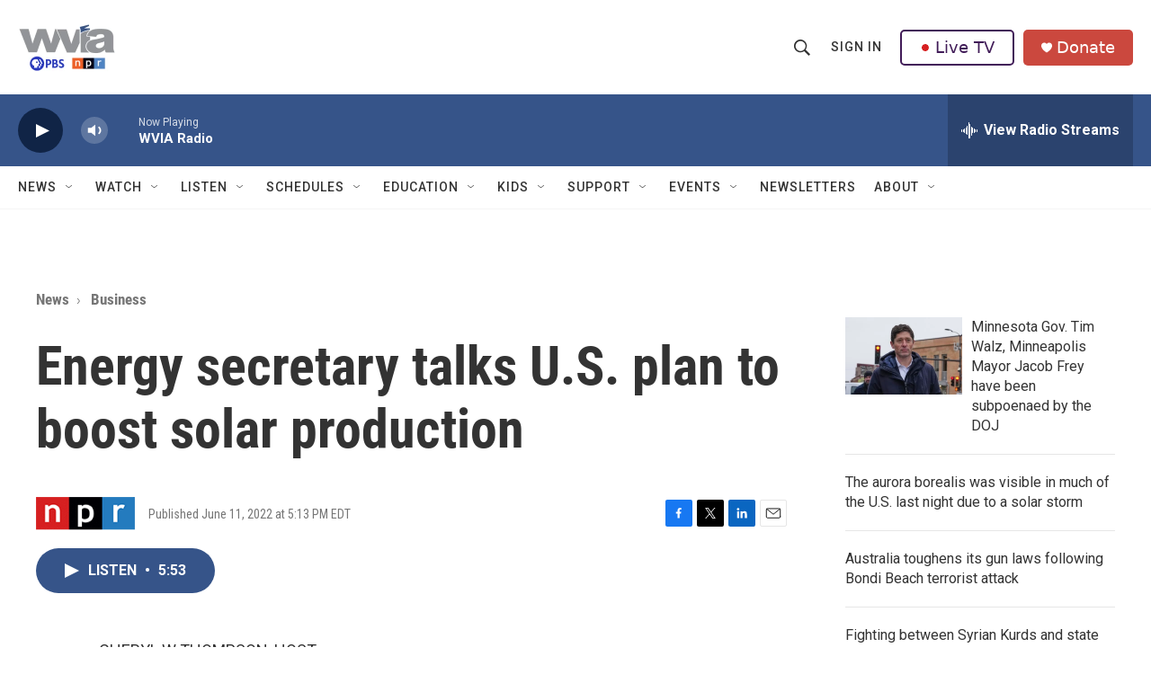

--- FILE ---
content_type: text/html;charset=UTF-8
request_url: https://www.wvia.org/news/business/2022-06-11/energy-secretary-talks-u-s-plan-to-boost-solar-production
body_size: 38828
content:
<!DOCTYPE html>
<html class="ArtP aside" lang="en">
    <head>
    <meta charset="UTF-8">

    

    <style data-cssvarsponyfill="true">
        :root { --siteBgColorInverse: #121212; --primaryTextColorInverse: #ffffff; --secondaryTextColorInverse: #cccccc; --tertiaryTextColorInverse: #cccccc; --headerBgColorInverse: #121212; --headerBorderColorInverse: #dcddde; --headerTextColorInverse: #ffffff; --headerTextColorHoverInverse: #ffffff; --secC1_Inverse: #a2a2a2; --secC4_Inverse: #282828; --headerNavBarBgColorInverse: #121212; --headerMenuBgColorInverse: #ffffff; --headerMenuTextColorInverse: #6b2b85; --headerMenuTextColorHoverInverse: #6b2b85; --liveBlogTextColorInverse: #ffffff; --applyButtonColorInverse: #4485D5; --applyButtonTextColorInverse: #4485D5; --siteBgColor: #ffffff; --primaryTextColor: #333333; --secondaryTextColor: #666666; --secC1: #767676; --secC4: #f5f5f5; --secC5: #ffffff; --siteBgColor: #ffffff; --siteInverseBgColor: #000000; --linkColor: #1a7fc3; --linkHoverColor: #125c8e; --headerBgColor: #ffffff; --headerBgColorInverse: #121212; --headerBorderColor: #e6e6e6; --headerBorderColorInverse: #dcddde; --tertiaryTextColor: #1c1c1c; --headerTextColor: #333333; --headerTextColorHover: #333333; --buttonTextColor: #ffffff; --headerNavBarBgColor: #ffffff; --headerNavBarTextColor: #333333; --headerMenuBgColor: #ffffff; --headerMenuTextColor: #333333; --headerMenuTextColorHover: #68ac4d; --liveBlogTextColor: #282829; --applyButtonColor: #194173; --applyButtonTextColor: #2c4273; --primaryColor1: #365489; --primaryColor2: #102446; --breakingColor: #ff6f00; --secC2: #cccccc; --secC3: #e6e6e6; --secC5: #ffffff; --linkColor: #1a7fc3; --linkHoverColor: #125c8e; --donateBGColor: #ab2d26; --headerIconColor: #ffffff; --hatButtonBgColor: #ffffff; --hatButtonBgHoverColor: #411c58; --hatButtonBorderColor: #411c58; --hatButtonBorderHoverColor: #ffffff; --hatButtoniconColor: #d62021; --hatButtonTextColor: #411c58; --hatButtonTextHoverColor: #ffffff; --footerTextColor: #ffffff; --footerTextBgColor: #ffffff; --footerPartnersBgColor: #000000; --listBorderColor: #030202; --gridBorderColor: #e6e6e6; --tagButtonBorderColor: #1a7fc3; --tagButtonTextColor: #1a7fc3; --breakingTextColor: #ffffff; --sectionTextColor: #ffffff; --contentWidth: 1240px; --primaryHeadlineFont: sans-serif; --secHlFont: sans-serif; --bodyFont: sans-serif; --colorWhite: #ffffff; --colorBlack: #000000;} .fonts-loaded { --primaryHeadlineFont: "Roboto Condensed"; --secHlFont: "Roboto Condensed"; --bodyFont: "Roboto"; --liveBlogBodyFont: "Roboto";}
    </style>

    
    
    <meta name="twitter:card" content="summary_large_image"/>
    
    
    
    
    <meta name="twitter:description" content="The Biden administration announced actions this week that could triple solar manufacturing by 2024. NPR&#x27;s Cheryl W. Thompson speaks with U.S. Energy Secretary Jennifer Granholm about the plan."/>
    
    
    
    
    <meta name="twitter:site" content="@WVIATVFM"/>
    
    
    
    <meta name="twitter:title" content="Energy secretary talks U.S. plan to boost solar production"/>
    
<meta name="disqus.shortname" content="npr-wvia">
<meta name="disqus.url" content="https://www.wvia.org/news/business/2022-06-11/energy-secretary-talks-u-s-plan-to-boost-solar-production">
<meta name="disqus.title" content="Energy secretary talks U.S. plan to boost solar production">
<meta name="disqus.identifier" content="00000184-7834-de85-a3f7-fa754b5e0000">
    <meta property="fb:app_id" content="1649418218700045">


<meta name="robots" content="max-image-preview:large">


    <meta property="og:title" content="Energy secretary talks U.S. plan to boost solar production">

    <meta property="og:url" content="https://www.wvia.org/news/business/2022-06-11/energy-secretary-talks-u-s-plan-to-boost-solar-production">

    <meta property="og:description" content="The Biden administration announced actions this week that could triple solar manufacturing by 2024. NPR&#x27;s Cheryl W. Thompson speaks with U.S. Energy Secretary Jennifer Granholm about the plan.">

    <meta property="og:site_name" content="WVIA Public Media">



    <meta property="og:type" content="article">

    <meta property="article:published_time" content="2022-06-11T21:13:28">

    <meta property="article:modified_time" content="2022-06-11T21:14:00.794">

    <meta property="article:section" content="Business">


    <link data-cssvarsponyfill="true" class="Webpack-css" rel="stylesheet" href="https://npr.brightspotcdn.com/resource/00000177-1bc0-debb-a57f-dfcf4a950000/styleguide/All.min.0db89f2a608a6b13cec2d9fc84f71c45.gz.css">

    <link rel="stylesheet" href="https://fonts.googleapis.com/css2?family=Inter:wght@400;600&amp;display=swap">


    <style>.FooterNavigation-items-item {
    display: inline-block
}</style>
<style>[class*='-articleBody'] > ul,
[class*='-articleBody'] > ul ul {
    list-style-type: disc;
}</style>
<style>.PromoA-category {display: none;}#newshomepageoverride
.PromoB-category {display: none;}#newshomepageoverride
.PromoC-category {display: none;}#newshomepageoverride
.PromoC-title {margin-top: 30px;}#newshomepageoverride
.PromoC-audio-label {display: none;}#newshomepageoverride
.PromoB-credit-container {display: none;}#newshomepageoverride
.PromoB-audio-label {display: none;}#newshomepageoverride
.PromoB-title {font-size: 1em;}#newsHomepageOverride
.PromoB-title {margin-bottom: 1px;}#newsHomepageOverride

</style>
<style>.PromoTag {color: #fff; hover: #efefef;  background-color: var(--primaryColor1); border: 1px solid var(--secC3);font-weight: bolder;border-radius: 25px;}#morenews
.PH-hat-button {border: 0px;}#LiveTVFix
.PH-hat-button {border: 0px;}#livetvfix


</style>
<style>.SectionPage-head {border-width:0px}
</style>
<style><style>
  /* 1) Default (mobile+): shrink vertical padding & pull up content */
  div.SectionPage-head {
    padding-top:    10px !important;
    padding-bottom: 10px !important;
    margin-top:    -20px !important;
    margin-bottom: -20px !important;
  }

  /* 2) Tablet+ (≥768px): small left gutter */
  @media (min-width: 768px) {
    div.SectionPage-head {
      padding-left:  10px !important;
      padding-right: 0    !important;
      margin-left:   0    !important;
    }
  }

  /* 3) Desktop+ (≥1024px): medium left gutter & pull left */
  @media (min-width: 1024px) {
    div.SectionPage-head {
      padding-left:  20px  !important;
      padding-right: 0     !important;
      margin-left:  -40px  !important;
    }
  }

  /* 4) Wide desktop (≥1280px): full gutter & same pull */
  @media (min-width: 1280px) {
    div.SectionPage-head {
      padding-left:  0px  !important;
      padding-right: 0     !important;
      margin-left:  -40px  !important;
    }
  }
  /* 6) Default +: Change styling on Alert Bar */

.AlertBar{
    background-color:#cb483e  !important;
  
        }
.AlertBar-message{
    color:#fff !important;
    font-weight: bold; !important;
    font-size: large; !important;
    font-family:OpenSans,Arial,Helvetica,sans-serif  !important;
  }
@media (min-width: 1024px){
.HomePage-main{
    margin-top:    -30px !important;
}
}
  /* 8) Default +: Vertically Center Hat Menu Items */

.PH-end{
    align-items: center !important; 
}

  /* 9) Default +: Change Donate Button Color */

.PH-donate-button{
    background-color:#cb483e !important;
    border-color:#cb483e !important;
}





</style>
</style>


    <meta name="viewport" content="width=device-width, initial-scale=1, viewport-fit=cover"><title>Energy secretary talks U.S. plan to boost solar production</title><meta name="description" content="The Biden administration announced actions this week that could triple solar manufacturing by 2024. NPR&#x27;s Cheryl W. Thompson speaks with U.S. Energy Secretary Jennifer Granholm about the plan."><link rel="canonical" href="https://www.npr.org/2022/06/11/1104396140/energy-secretary-talks-u-s-plan-to-boost-solar-production"><meta name="brightspot.contentId" content="00000184-7834-de85-a3f7-fa754b5e0000"><link rel="apple-touch-icon"sizes="180x180"href="/apple-touch-icon.png"><link rel="icon"type="image/png"href="/favicon-32x32.png"><link rel="icon"type="image/png"href="/favicon-16x16.png">
    
    
    <meta name="brightspot-dataLayer" content="{
  &quot;author&quot; : &quot;&quot;,
  &quot;bspStoryId&quot; : &quot;00000184-7834-de85-a3f7-fa754b5e0000&quot;,
  &quot;category&quot; : &quot;Business&quot;,
  &quot;inlineAudio&quot; : 1,
  &quot;keywords&quot; : &quot;&quot;,
  &quot;nprCmsSite&quot; : true,
  &quot;nprStoryId&quot; : &quot;1104396140&quot;,
  &quot;pageType&quot; : &quot;news-story&quot;,
  &quot;program&quot; : &quot;All Things Considered&quot;,
  &quot;publishedDate&quot; : &quot;2022-06-11T17:13:28Z&quot;,
  &quot;siteName&quot; : &quot;WVIA Public Media&quot;,
  &quot;station&quot; : &quot;WVIA&quot;,
  &quot;stationOrgId&quot; : &quot;1177&quot;,
  &quot;storyOrgId&quot; : &quot;s1&quot;,
  &quot;storyTheme&quot; : &quot;news-story&quot;,
  &quot;storyTitle&quot; : &quot;Energy secretary talks U.S. plan to boost solar production&quot;,
  &quot;timezone&quot; : &quot;America/New_York&quot;,
  &quot;wordCount&quot; : 0,
  &quot;series&quot; : &quot;&quot;
}">
    <script id="brightspot-dataLayer">
        (function () {
            var dataValue = document.head.querySelector('meta[name="brightspot-dataLayer"]').content;
            if (dataValue) {
                window.brightspotDataLayer = JSON.parse(dataValue);
            }
        })();
    </script>

    

    

    
    <script src="https://npr.brightspotcdn.com/resource/00000177-1bc0-debb-a57f-dfcf4a950000/styleguide/All.min.fd8f7fccc526453c829dde80fc7c2ef5.gz.js" async></script>
    

    <script async="async" src="https://securepubads.g.doubleclick.net/tag/js/gpt.js"></script>
<script type="text/javascript">
    // Google tag setup
    var googletag = googletag || {};
    googletag.cmd = googletag.cmd || [];

    googletag.cmd.push(function () {
        // @see https://developers.google.com/publisher-tag/reference#googletag.PubAdsService_enableLazyLoad
        googletag.pubads().enableLazyLoad({
            fetchMarginPercent: 100, // fetch and render ads within this % of viewport
            renderMarginPercent: 100,
            mobileScaling: 1  // Same on mobile.
        });

        googletag.pubads().enableSingleRequest()
        googletag.pubads().enableAsyncRendering()
        googletag.pubads().collapseEmptyDivs()
        googletag.pubads().disableInitialLoad()
        googletag.enableServices()
    })
</script>
<!-- no longer used, moved disqus script to be loaded by ps-disqus-comment-module.js to avoid errors --><script type="application/ld+json">{"@context":"http://schema.org","@type":"BreadcrumbList","itemListElement":[{"@context":"http://schema.org","@type":"ListItem","item":"https://www.wvia.org/news","name":"News","position":"1"},{"@context":"http://schema.org","@type":"ListItem","item":"https://www.wvia.org/news/business","name":"Business","position":"2"}]}</script><script type="application/ld+json">{"@context":"http://schema.org","@type":"NewsArticle","dateModified":"2022-06-11T17:14:00Z","datePublished":"2022-06-11T17:13:28Z","headline":"Energy secretary talks U.S. plan to boost solar production","mainEntityOfPage":{"@type":"NewsArticle","@id":"https://www.wvia.org/news/business/2022-06-11/energy-secretary-talks-u-s-plan-to-boost-solar-production"},"publisher":{"@type":"Organization","name":"WVIA","logo":{"@context":"http://schema.org","@type":"ImageObject","height":"60","url":"https://npr.brightspotcdn.com/dims4/default/16ac27d/2147483647/resize/x60/quality/90/?url=http%3A%2F%2Fnpr-brightspot.s3.amazonaws.com%2Flegacy%2Fwvia%2Fe4%2Fa5%2F7b7928a94d6697b0a173516302fb%2Fa644d28f83-69ad014a8d-cobrand-logo9.png","width":"109"}}}</script><script>

  window.fbAsyncInit = function() {
      FB.init({
          
              appId : '1649418218700045',
          
          xfbml : true,
          version : 'v2.9'
      });
  };

  (function(d, s, id){
     var js, fjs = d.getElementsByTagName(s)[0];
     if (d.getElementById(id)) {return;}
     js = d.createElement(s); js.id = id;
     js.src = "//connect.facebook.net/en_US/sdk.js";
     fjs.parentNode.insertBefore(js, fjs);
   }(document, 'script', 'facebook-jssdk'));
</script>
<script type="application/ld+json">{"@context":"http://schema.org","@type":"ListenAction","description":"The Biden administration announced actions this week that could triple solar manufacturing by 2024. NPR's Cheryl W. Thompson speaks with U.S. Energy Secretary Jennifer Granholm about the plan.","name":"Energy secretary talks U.S. plan to boost solar production"}</script><meta name="gtm-dataLayer" content="{
  &quot;gtmAuthor&quot; : &quot;&quot;,
  &quot;gtmBspStoryId&quot; : &quot;00000184-7834-de85-a3f7-fa754b5e0000&quot;,
  &quot;gtmCategory&quot; : &quot;Business&quot;,
  &quot;gtmInlineAudio&quot; : 1,
  &quot;gtmKeywords&quot; : &quot;&quot;,
  &quot;gtmNprCmsSite&quot; : true,
  &quot;gtmNprStoryId&quot; : &quot;1104396140&quot;,
  &quot;gtmPageType&quot; : &quot;news-story&quot;,
  &quot;gtmProgram&quot; : &quot;All Things Considered&quot;,
  &quot;gtmPublishedDate&quot; : &quot;2022-06-11T17:13:28Z&quot;,
  &quot;gtmSiteName&quot; : &quot;WVIA Public Media&quot;,
  &quot;gtmStation&quot; : &quot;WVIA&quot;,
  &quot;gtmStationOrgId&quot; : &quot;1177&quot;,
  &quot;gtmStoryOrgId&quot; : &quot;s1&quot;,
  &quot;gtmStoryTheme&quot; : &quot;news-story&quot;,
  &quot;gtmStoryTitle&quot; : &quot;Energy secretary talks U.S. plan to boost solar production&quot;,
  &quot;gtmTimezone&quot; : &quot;America/New_York&quot;,
  &quot;gtmWordCount&quot; : 0,
  &quot;gtmSeries&quot; : &quot;&quot;
}"><script>

    (function () {
        var dataValue = document.head.querySelector('meta[name="gtm-dataLayer"]').content;
        if (dataValue) {
            window.dataLayer = window.dataLayer || [];
            dataValue = JSON.parse(dataValue);
            dataValue['event'] = 'gtmFirstView';
            window.dataLayer.push(dataValue);
        }
    })();

    (function(w,d,s,l,i){w[l]=w[l]||[];w[l].push({'gtm.start':
            new Date().getTime(),event:'gtm.js'});var f=d.getElementsByTagName(s)[0],
        j=d.createElement(s),dl=l!='dataLayer'?'&l='+l:'';j.async=true;j.src=
        'https://www.googletagmanager.com/gtm.js?id='+i+dl;f.parentNode.insertBefore(j,f);
})(window,document,'script','dataLayer','GTM-N39QFDR');</script><script>window.addEventListener('DOMContentLoaded', (event) => {
    window.nulldurationobserver = new MutationObserver(function (mutations) {
        document.querySelectorAll('.StreamPill-duration').forEach(pill => { 
      if (pill.innerText == "LISTENNULL") {
         pill.innerText = "LISTEN"
      } 
    });
      });

      window.nulldurationobserver.observe(document.body, {
        childList: true,
        subtree: true
      });
});
</script>


    <script>
        var head = document.getElementsByTagName('head')
        head = head[0]
        var link = document.createElement('link');
        link.setAttribute('href', 'https://fonts.googleapis.com/css?family=Roboto Condensed|Roboto|Roboto:400,500,700&display=swap');
        var relList = link.relList;

        if (relList && relList.supports('preload')) {
            link.setAttribute('as', 'style');
            link.setAttribute('rel', 'preload');
            link.setAttribute('onload', 'this.rel="stylesheet"');
            link.setAttribute('crossorigin', 'anonymous');
        } else {
            link.setAttribute('rel', 'stylesheet');
        }

        head.appendChild(link);
    </script>
</head>


    <body class="Page-body" data-content-width="1240px">
    <noscript>
    <iframe src="https://www.googletagmanager.com/ns.html?id=GTM-N39QFDR" height="0" width="0" style="display:none;visibility:hidden"></iframe>
</noscript>
        

    <!-- Putting icons here, so we don't have to include in a bunch of -body hbs's -->
<svg xmlns="http://www.w3.org/2000/svg" style="display:none" id="iconsMap1" class="iconsMap">
    <symbol id="play-icon" viewBox="0 0 115 115">
        <polygon points="0,0 115,57.5 0,115" fill="currentColor" />
    </symbol>
    <symbol id="grid" viewBox="0 0 32 32">
            <g>
                <path d="M6.4,5.7 C6.4,6.166669 6.166669,6.4 5.7,6.4 L0.7,6.4 C0.233331,6.4 0,6.166669 0,5.7 L0,0.7 C0,0.233331 0.233331,0 0.7,0 L5.7,0 C6.166669,0 6.4,0.233331 6.4,0.7 L6.4,5.7 Z M19.2,5.7 C19.2,6.166669 18.966669,6.4 18.5,6.4 L13.5,6.4 C13.033331,6.4 12.8,6.166669 12.8,5.7 L12.8,0.7 C12.8,0.233331 13.033331,0 13.5,0 L18.5,0 C18.966669,0 19.2,0.233331 19.2,0.7 L19.2,5.7 Z M32,5.7 C32,6.166669 31.766669,6.4 31.3,6.4 L26.3,6.4 C25.833331,6.4 25.6,6.166669 25.6,5.7 L25.6,0.7 C25.6,0.233331 25.833331,0 26.3,0 L31.3,0 C31.766669,0 32,0.233331 32,0.7 L32,5.7 Z M6.4,18.5 C6.4,18.966669 6.166669,19.2 5.7,19.2 L0.7,19.2 C0.233331,19.2 0,18.966669 0,18.5 L0,13.5 C0,13.033331 0.233331,12.8 0.7,12.8 L5.7,12.8 C6.166669,12.8 6.4,13.033331 6.4,13.5 L6.4,18.5 Z M19.2,18.5 C19.2,18.966669 18.966669,19.2 18.5,19.2 L13.5,19.2 C13.033331,19.2 12.8,18.966669 12.8,18.5 L12.8,13.5 C12.8,13.033331 13.033331,12.8 13.5,12.8 L18.5,12.8 C18.966669,12.8 19.2,13.033331 19.2,13.5 L19.2,18.5 Z M32,18.5 C32,18.966669 31.766669,19.2 31.3,19.2 L26.3,19.2 C25.833331,19.2 25.6,18.966669 25.6,18.5 L25.6,13.5 C25.6,13.033331 25.833331,12.8 26.3,12.8 L31.3,12.8 C31.766669,12.8 32,13.033331 32,13.5 L32,18.5 Z M6.4,31.3 C6.4,31.766669 6.166669,32 5.7,32 L0.7,32 C0.233331,32 0,31.766669 0,31.3 L0,26.3 C0,25.833331 0.233331,25.6 0.7,25.6 L5.7,25.6 C6.166669,25.6 6.4,25.833331 6.4,26.3 L6.4,31.3 Z M19.2,31.3 C19.2,31.766669 18.966669,32 18.5,32 L13.5,32 C13.033331,32 12.8,31.766669 12.8,31.3 L12.8,26.3 C12.8,25.833331 13.033331,25.6 13.5,25.6 L18.5,25.6 C18.966669,25.6 19.2,25.833331 19.2,26.3 L19.2,31.3 Z M32,31.3 C32,31.766669 31.766669,32 31.3,32 L26.3,32 C25.833331,32 25.6,31.766669 25.6,31.3 L25.6,26.3 C25.6,25.833331 25.833331,25.6 26.3,25.6 L31.3,25.6 C31.766669,25.6 32,25.833331 32,26.3 L32,31.3 Z" id=""></path>
            </g>
    </symbol>
    <symbol id="radio-stream" width="18" height="19" viewBox="0 0 18 19">
        <g fill="currentColor" fill-rule="nonzero">
            <path d="M.5 8c-.276 0-.5.253-.5.565v1.87c0 .312.224.565.5.565s.5-.253.5-.565v-1.87C1 8.253.776 8 .5 8zM2.5 8c-.276 0-.5.253-.5.565v1.87c0 .312.224.565.5.565s.5-.253.5-.565v-1.87C3 8.253 2.776 8 2.5 8zM3.5 7c-.276 0-.5.276-.5.617v3.766c0 .34.224.617.5.617s.5-.276.5-.617V7.617C4 7.277 3.776 7 3.5 7zM5.5 6c-.276 0-.5.275-.5.613v5.774c0 .338.224.613.5.613s.5-.275.5-.613V6.613C6 6.275 5.776 6 5.5 6zM6.5 4c-.276 0-.5.26-.5.58v8.84c0 .32.224.58.5.58s.5-.26.5-.58V4.58C7 4.26 6.776 4 6.5 4zM8.5 0c-.276 0-.5.273-.5.61v17.78c0 .337.224.61.5.61s.5-.273.5-.61V.61C9 .273 8.776 0 8.5 0zM9.5 2c-.276 0-.5.274-.5.612v14.776c0 .338.224.612.5.612s.5-.274.5-.612V2.612C10 2.274 9.776 2 9.5 2zM11.5 5c-.276 0-.5.276-.5.616v8.768c0 .34.224.616.5.616s.5-.276.5-.616V5.616c0-.34-.224-.616-.5-.616zM12.5 6c-.276 0-.5.262-.5.584v4.832c0 .322.224.584.5.584s.5-.262.5-.584V6.584c0-.322-.224-.584-.5-.584zM14.5 7c-.276 0-.5.29-.5.647v3.706c0 .357.224.647.5.647s.5-.29.5-.647V7.647C15 7.29 14.776 7 14.5 7zM15.5 8c-.276 0-.5.253-.5.565v1.87c0 .312.224.565.5.565s.5-.253.5-.565v-1.87c0-.312-.224-.565-.5-.565zM17.5 8c-.276 0-.5.253-.5.565v1.87c0 .312.224.565.5.565s.5-.253.5-.565v-1.87c0-.312-.224-.565-.5-.565z"/>
        </g>
    </symbol>
    <symbol id="icon-magnify" viewBox="0 0 31 31">
        <g>
            <path fill-rule="evenodd" d="M22.604 18.89l-.323.566 8.719 8.8L28.255 31l-8.719-8.8-.565.404c-2.152 1.346-4.386 2.018-6.7 2.018-3.39 0-6.284-1.21-8.679-3.632C1.197 18.568 0 15.66 0 12.27c0-3.39 1.197-6.283 3.592-8.678C5.987 1.197 8.88 0 12.271 0c3.39 0 6.283 1.197 8.678 3.592 2.395 2.395 3.593 5.288 3.593 8.679 0 2.368-.646 4.574-1.938 6.62zM19.162 5.77C17.322 3.925 15.089 3 12.46 3c-2.628 0-4.862.924-6.702 2.77C3.92 7.619 3 9.862 3 12.5c0 2.639.92 4.882 2.76 6.73C7.598 21.075 9.832 22 12.46 22c2.629 0 4.862-.924 6.702-2.77C21.054 17.33 22 15.085 22 12.5c0-2.586-.946-4.83-2.838-6.73z"/>
        </g>
    </symbol>
    <symbol id="burger-menu" viewBox="0 0 14 10">
        <g>
            <path fill-rule="evenodd" d="M0 5.5v-1h14v1H0zM0 1V0h14v1H0zm0 9V9h14v1H0z"></path>
        </g>
    </symbol>
    <symbol id="close-x" viewBox="0 0 14 14">
        <g>
            <path fill-rule="nonzero" d="M6.336 7L0 .664.664 0 7 6.336 13.336 0 14 .664 7.664 7 14 13.336l-.664.664L7 7.664.664 14 0 13.336 6.336 7z"></path>
        </g>
    </symbol>
    <symbol id="share-more-arrow" viewBox="0 0 512 512" style="enable-background:new 0 0 512 512;">
        <g>
            <g>
                <path d="M512,241.7L273.643,3.343v156.152c-71.41,3.744-138.015,33.337-188.958,84.28C30.075,298.384,0,370.991,0,448.222v60.436
                    l29.069-52.985c45.354-82.671,132.173-134.027,226.573-134.027c5.986,0,12.004,0.212,18.001,0.632v157.779L512,241.7z
                    M255.642,290.666c-84.543,0-163.661,36.792-217.939,98.885c26.634-114.177,129.256-199.483,251.429-199.483h15.489V78.131
                    l163.568,163.568L304.621,405.267V294.531l-13.585-1.683C279.347,291.401,267.439,290.666,255.642,290.666z"></path>
            </g>
        </g>
    </symbol>
    <symbol id="chevron" viewBox="0 0 100 100">
        <g>
            <path d="M22.4566257,37.2056786 L-21.4456527,71.9511488 C-22.9248661,72.9681457 -24.9073712,72.5311671 -25.8758148,70.9765924 L-26.9788683,69.2027424 C-27.9450684,67.6481676 -27.5292733,65.5646602 -26.0500598,64.5484493 L20.154796,28.2208967 C21.5532435,27.2597011 23.3600078,27.2597011 24.759951,28.2208967 L71.0500598,64.4659264 C72.5292733,65.4829232 72.9450684,67.5672166 71.9788683,69.1217913 L70.8750669,70.8956413 C69.9073712,72.4502161 67.9241183,72.8848368 66.4449048,71.8694118 L22.4566257,37.2056786 Z" id="Transparent-Chevron" transform="translate(22.500000, 50.000000) rotate(90.000000) translate(-22.500000, -50.000000) "></path>
        </g>
    </symbol>
</svg>

<svg xmlns="http://www.w3.org/2000/svg" style="display:none" id="iconsMap2" class="iconsMap">
    <symbol id="mono-icon-facebook" viewBox="0 0 10 19">
        <path fill-rule="evenodd" d="M2.707 18.25V10.2H0V7h2.707V4.469c0-1.336.375-2.373 1.125-3.112C4.582.62 5.578.25 6.82.25c1.008 0 1.828.047 2.461.14v2.848H7.594c-.633 0-1.067.14-1.301.422-.188.235-.281.61-.281 1.125V7H9l-.422 3.2H6.012v8.05H2.707z"></path>
    </symbol>
    <symbol id="mono-icon-instagram" viewBox="0 0 17 17">
        <g>
            <path fill-rule="evenodd" d="M8.281 4.207c.727 0 1.4.182 2.022.545a4.055 4.055 0 0 1 1.476 1.477c.364.62.545 1.294.545 2.021 0 .727-.181 1.4-.545 2.021a4.055 4.055 0 0 1-1.476 1.477 3.934 3.934 0 0 1-2.022.545c-.726 0-1.4-.182-2.021-.545a4.055 4.055 0 0 1-1.477-1.477 3.934 3.934 0 0 1-.545-2.021c0-.727.182-1.4.545-2.021A4.055 4.055 0 0 1 6.26 4.752a3.934 3.934 0 0 1 2.021-.545zm0 6.68a2.54 2.54 0 0 0 1.864-.774 2.54 2.54 0 0 0 .773-1.863 2.54 2.54 0 0 0-.773-1.863 2.54 2.54 0 0 0-1.864-.774 2.54 2.54 0 0 0-1.863.774 2.54 2.54 0 0 0-.773 1.863c0 .727.257 1.348.773 1.863a2.54 2.54 0 0 0 1.863.774zM13.45 4.03c-.023.258-.123.48-.299.668a.856.856 0 0 1-.65.281.913.913 0 0 1-.668-.28.913.913 0 0 1-.281-.669c0-.258.094-.48.281-.668a.913.913 0 0 1 .668-.28c.258 0 .48.093.668.28.187.188.281.41.281.668zm2.672.95c.023.656.035 1.746.035 3.269 0 1.523-.017 2.62-.053 3.287-.035.668-.134 1.248-.298 1.74a4.098 4.098 0 0 1-.967 1.53 4.098 4.098 0 0 1-1.53.966c-.492.164-1.072.264-1.74.3-.668.034-1.763.052-3.287.052-1.523 0-2.619-.018-3.287-.053-.668-.035-1.248-.146-1.74-.334a3.747 3.747 0 0 1-1.53-.931 4.098 4.098 0 0 1-.966-1.53c-.164-.492-.264-1.072-.299-1.74C.424 10.87.406 9.773.406 8.25S.424 5.63.46 4.963c.035-.668.135-1.248.299-1.74.21-.586.533-1.096.967-1.53A4.098 4.098 0 0 1 3.254.727c.492-.164 1.072-.264 1.74-.3C5.662.394 6.758.376 8.281.376c1.524 0 2.62.018 3.287.053.668.035 1.248.135 1.74.299a4.098 4.098 0 0 1 2.496 2.496c.165.492.27 1.078.317 1.757zm-1.687 7.91c.14-.399.234-1.032.28-1.899.024-.515.036-1.242.036-2.18V7.689c0-.961-.012-1.688-.035-2.18-.047-.89-.14-1.524-.281-1.899a2.537 2.537 0 0 0-1.512-1.511c-.375-.14-1.008-.235-1.899-.282a51.292 51.292 0 0 0-2.18-.035H7.72c-.938 0-1.664.012-2.18.035-.867.047-1.5.141-1.898.282a2.537 2.537 0 0 0-1.512 1.511c-.14.375-.234 1.008-.281 1.899a51.292 51.292 0 0 0-.036 2.18v1.125c0 .937.012 1.664.036 2.18.047.866.14 1.5.28 1.898.306.726.81 1.23 1.513 1.511.398.141 1.03.235 1.898.282.516.023 1.242.035 2.18.035h1.125c.96 0 1.687-.012 2.18-.035.89-.047 1.523-.141 1.898-.282.726-.304 1.23-.808 1.512-1.511z"></path>
        </g>
    </symbol>
    <symbol id="mono-icon-email" viewBox="0 0 512 512">
        <g>
            <path d="M67,148.7c11,5.8,163.8,89.1,169.5,92.1c5.7,3,11.5,4.4,20.5,4.4c9,0,14.8-1.4,20.5-4.4c5.7-3,158.5-86.3,169.5-92.1
                c4.1-2.1,11-5.9,12.5-10.2c2.6-7.6-0.2-10.5-11.3-10.5H257H65.8c-11.1,0-13.9,3-11.3,10.5C56,142.9,62.9,146.6,67,148.7z"></path>
            <path d="M455.7,153.2c-8.2,4.2-81.8,56.6-130.5,88.1l82.2,92.5c2,2,2.9,4.4,1.8,5.6c-1.2,1.1-3.8,0.5-5.9-1.4l-98.6-83.2
                c-14.9,9.6-25.4,16.2-27.2,17.2c-7.7,3.9-13.1,4.4-20.5,4.4c-7.4,0-12.8-0.5-20.5-4.4c-1.9-1-12.3-7.6-27.2-17.2l-98.6,83.2
                c-2,2-4.7,2.6-5.9,1.4c-1.2-1.1-0.3-3.6,1.7-5.6l82.1-92.5c-48.7-31.5-123.1-83.9-131.3-88.1c-8.8-4.5-9.3,0.8-9.3,4.9
                c0,4.1,0,205,0,205c0,9.3,13.7,20.9,23.5,20.9H257h185.5c9.8,0,21.5-11.7,21.5-20.9c0,0,0-201,0-205
                C464,153.9,464.6,148.7,455.7,153.2z"></path>
        </g>
    </symbol>
    <symbol id="default-image" width="24" height="24" viewBox="0 0 24 24" fill="none" stroke="currentColor" stroke-width="2" stroke-linecap="round" stroke-linejoin="round" class="feather feather-image">
        <rect x="3" y="3" width="18" height="18" rx="2" ry="2"></rect>
        <circle cx="8.5" cy="8.5" r="1.5"></circle>
        <polyline points="21 15 16 10 5 21"></polyline>
    </symbol>
    <symbol id="icon-email" width="18px" viewBox="0 0 20 14">
        <g id="Symbols" stroke="none" stroke-width="1" fill="none" fill-rule="evenodd" stroke-linecap="round" stroke-linejoin="round">
            <g id="social-button-bar" transform="translate(-125.000000, -8.000000)" stroke="#000000">
                <g id="Group-2" transform="translate(120.000000, 0.000000)">
                    <g id="envelope" transform="translate(6.000000, 9.000000)">
                        <path d="M17.5909091,10.6363636 C17.5909091,11.3138182 17.0410909,11.8636364 16.3636364,11.8636364 L1.63636364,11.8636364 C0.958909091,11.8636364 0.409090909,11.3138182 0.409090909,10.6363636 L0.409090909,1.63636364 C0.409090909,0.958090909 0.958909091,0.409090909 1.63636364,0.409090909 L16.3636364,0.409090909 C17.0410909,0.409090909 17.5909091,0.958090909 17.5909091,1.63636364 L17.5909091,10.6363636 L17.5909091,10.6363636 Z" id="Stroke-406"></path>
                        <polyline id="Stroke-407" points="17.1818182 0.818181818 9 7.36363636 0.818181818 0.818181818"></polyline>
                    </g>
                </g>
            </g>
        </g>
    </symbol>
    <symbol id="mono-icon-print" viewBox="0 0 12 12">
        <g fill-rule="evenodd">
            <path fill-rule="nonzero" d="M9 10V7H3v3H1a1 1 0 0 1-1-1V4a1 1 0 0 1 1-1h10a1 1 0 0 1 1 1v3.132A2.868 2.868 0 0 1 9.132 10H9zm.5-4.5a1 1 0 1 0 0-2 1 1 0 0 0 0 2zM3 0h6v2H3z"></path>
            <path d="M4 8h4v4H4z"></path>
        </g>
    </symbol>
    <symbol id="mono-icon-copylink" viewBox="0 0 12 12">
        <g fill-rule="evenodd">
            <path d="M10.199 2.378c.222.205.4.548.465.897.062.332.016.614-.132.774L8.627 6.106c-.187.203-.512.232-.75-.014a.498.498 0 0 0-.706.028.499.499 0 0 0 .026.706 1.509 1.509 0 0 0 2.165-.04l1.903-2.06c.37-.398.506-.98.382-1.636-.105-.557-.392-1.097-.77-1.445L9.968.8C9.591.452 9.03.208 8.467.145 7.803.072 7.233.252 6.864.653L4.958 2.709a1.509 1.509 0 0 0 .126 2.161.5.5 0 1 0 .68-.734c-.264-.218-.26-.545-.071-.747L7.597 1.33c.147-.16.425-.228.76-.19.353.038.71.188.931.394l.91.843.001.001zM1.8 9.623c-.222-.205-.4-.549-.465-.897-.062-.332-.016-.614.132-.774l1.905-2.057c.187-.203.512-.232.75.014a.498.498 0 0 0 .706-.028.499.499 0 0 0-.026-.706 1.508 1.508 0 0 0-2.165.04L.734 7.275c-.37.399-.506.98-.382 1.637.105.557.392 1.097.77 1.445l.91.843c.376.35.937.594 1.5.656.664.073 1.234-.106 1.603-.507L7.04 9.291a1.508 1.508 0 0 0-.126-2.16.5.5 0 0 0-.68.734c.264.218.26.545.071.747l-1.904 2.057c-.147.16-.425.228-.76.191-.353-.038-.71-.188-.931-.394l-.91-.843z"></path>
            <path d="M8.208 3.614a.5.5 0 0 0-.707.028L3.764 7.677a.5.5 0 0 0 .734.68L8.235 4.32a.5.5 0 0 0-.027-.707"></path>
        </g>
    </symbol>
    <symbol id="mono-icon-linkedin" viewBox="0 0 16 17">
        <g fill-rule="evenodd">
            <path d="M3.734 16.125H.464V5.613h3.27zM2.117 4.172c-.515 0-.96-.188-1.336-.563A1.825 1.825 0 0 1 .22 2.273c0-.515.187-.96.562-1.335.375-.375.82-.563 1.336-.563.516 0 .961.188 1.336.563.375.375.563.82.563 1.335 0 .516-.188.961-.563 1.336-.375.375-.82.563-1.336.563zM15.969 16.125h-3.27v-5.133c0-.844-.07-1.453-.21-1.828-.259-.633-.762-.95-1.512-.95s-1.278.282-1.582.845c-.235.421-.352 1.043-.352 1.863v5.203H5.809V5.613h3.128v1.442h.036c.234-.469.609-.856 1.125-1.16.562-.375 1.218-.563 1.968-.563 1.524 0 2.59.48 3.2 1.441.468.774.703 1.97.703 3.586v5.766z"></path>
        </g>
    </symbol>
    <symbol id="mono-icon-pinterest" viewBox="0 0 512 512">
        <g>
            <path d="M256,32C132.3,32,32,132.3,32,256c0,91.7,55.2,170.5,134.1,205.2c-0.6-15.6-0.1-34.4,3.9-51.4
                c4.3-18.2,28.8-122.1,28.8-122.1s-7.2-14.3-7.2-35.4c0-33.2,19.2-58,43.2-58c20.4,0,30.2,15.3,30.2,33.6
                c0,20.5-13.1,51.1-19.8,79.5c-5.6,23.8,11.9,43.1,35.4,43.1c42.4,0,71-54.5,71-119.1c0-49.1-33.1-85.8-93.2-85.8
                c-67.9,0-110.3,50.7-110.3,107.3c0,19.5,5.8,33.3,14.8,43.9c4.1,4.9,4.7,6.9,3.2,12.5c-1.1,4.1-3.5,14-4.6,18
                c-1.5,5.7-6.1,7.7-11.2,5.6c-31.3-12.8-45.9-47-45.9-85.6c0-63.6,53.7-139.9,160.1-139.9c85.5,0,141.8,61.9,141.8,128.3
                c0,87.9-48.9,153.5-120.9,153.5c-24.2,0-46.9-13.1-54.7-27.9c0,0-13,51.6-15.8,61.6c-4.7,17.3-14,34.5-22.5,48
                c20.1,5.9,41.4,9.2,63.5,9.2c123.7,0,224-100.3,224-224C480,132.3,379.7,32,256,32z"></path>
        </g>
    </symbol>
    <symbol id="mono-icon-tumblr" viewBox="0 0 512 512">
        <g>
            <path d="M321.2,396.3c-11.8,0-22.4-2.8-31.5-8.3c-6.9-4.1-11.5-9.6-14-16.4c-2.6-6.9-3.6-22.3-3.6-46.4V224h96v-64h-96V48h-61.9
                c-2.7,21.5-7.5,44.7-14.5,58.6c-7,13.9-14,25.8-25.6,35.7c-11.6,9.9-25.6,17.9-41.9,23.3V224h48v140.4c0,19,2,33.5,5.9,43.5
                c4,10,11.1,19.5,21.4,28.4c10.3,8.9,22.8,15.7,37.3,20.5c14.6,4.8,31.4,7.2,50.4,7.2c16.7,0,30.3-1.7,44.7-5.1
                c14.4-3.4,30.5-9.3,48.2-17.6v-65.6C363.2,389.4,342.3,396.3,321.2,396.3z"></path>
        </g>
    </symbol>
    <symbol id="mono-icon-twitter" viewBox="0 0 1200 1227">
        <g>
            <path d="M714.163 519.284L1160.89 0H1055.03L667.137 450.887L357.328 0H0L468.492 681.821L0 1226.37H105.866L515.491
            750.218L842.672 1226.37H1200L714.137 519.284H714.163ZM569.165 687.828L521.697 619.934L144.011 79.6944H306.615L611.412
            515.685L658.88 583.579L1055.08 1150.3H892.476L569.165 687.854V687.828Z" fill="white"></path>
        </g>
    </symbol>
    <symbol id="mono-icon-youtube" viewBox="0 0 512 512">
        <g>
            <path fill-rule="evenodd" d="M508.6,148.8c0-45-33.1-81.2-74-81.2C379.2,65,322.7,64,265,64c-3,0-6,0-9,0s-6,0-9,0c-57.6,0-114.2,1-169.6,3.6
                c-40.8,0-73.9,36.4-73.9,81.4C1,184.6-0.1,220.2,0,255.8C-0.1,291.4,1,327,3.4,362.7c0,45,33.1,81.5,73.9,81.5
                c58.2,2.7,117.9,3.9,178.6,3.8c60.8,0.2,120.3-1,178.6-3.8c40.9,0,74-36.5,74-81.5c2.4-35.7,3.5-71.3,3.4-107
                C512.1,220.1,511,184.5,508.6,148.8z M207,353.9V157.4l145,98.2L207,353.9z"></path>
        </g>
    </symbol>
    <symbol id="mono-icon-flipboard" viewBox="0 0 500 500">
        <g>
            <path d="M0,0V500H500V0ZM400,200H300V300H200V400H100V100H400Z"></path>
        </g>
    </symbol>
    <symbol id="mono-icon-bluesky" viewBox="0 0 568 501">
        <g>
            <path d="M123.121 33.6637C188.241 82.5526 258.281 181.681 284 234.873C309.719 181.681 379.759 82.5526 444.879
            33.6637C491.866 -1.61183 568 -28.9064 568 57.9464C568 75.2916 558.055 203.659 552.222 224.501C531.947 296.954
            458.067 315.434 392.347 304.249C507.222 323.8 536.444 388.56 473.333 453.32C353.473 576.312 301.061 422.461
            287.631 383.039C285.169 375.812 284.017 372.431 284 375.306C283.983 372.431 282.831 375.812 280.369 383.039C266.939
            422.461 214.527 576.312 94.6667 453.32C31.5556 388.56 60.7778 323.8 175.653 304.249C109.933 315.434 36.0535
            296.954 15.7778 224.501C9.94525 203.659 0 75.2916 0 57.9464C0 -28.9064 76.1345 -1.61183 123.121 33.6637Z"
            fill="white">
            </path>
        </g>
    </symbol>
    <symbol id="mono-icon-threads" viewBox="0 0 192 192">
        <g>
            <path d="M141.537 88.9883C140.71 88.5919 139.87 88.2104 139.019 87.8451C137.537 60.5382 122.616 44.905 97.5619 44.745C97.4484 44.7443 97.3355 44.7443 97.222 44.7443C82.2364 44.7443 69.7731 51.1409 62.102 62.7807L75.881 72.2328C81.6116 63.5383 90.6052 61.6848 97.2286 61.6848C97.3051 61.6848 97.3819 61.6848 97.4576 61.6855C105.707 61.7381 111.932 64.1366 115.961 68.814C118.893 72.2193 120.854 76.925 121.825 82.8638C114.511 81.6207 106.601 81.2385 98.145 81.7233C74.3247 83.0954 59.0111 96.9879 60.0396 116.292C60.5615 126.084 65.4397 134.508 73.775 140.011C80.8224 144.663 89.899 146.938 99.3323 146.423C111.79 145.74 121.563 140.987 128.381 132.296C133.559 125.696 136.834 117.143 138.28 106.366C144.217 109.949 148.617 114.664 151.047 120.332C155.179 129.967 155.42 145.8 142.501 158.708C131.182 170.016 117.576 174.908 97.0135 175.059C74.2042 174.89 56.9538 167.575 45.7381 153.317C35.2355 139.966 29.8077 120.682 29.6052 96C29.8077 71.3178 35.2355 52.0336 45.7381 38.6827C56.9538 24.4249 74.2039 17.11 97.0132 16.9405C119.988 17.1113 137.539 24.4614 149.184 38.788C154.894 45.8136 159.199 54.6488 162.037 64.9503L178.184 60.6422C174.744 47.9622 169.331 37.0357 161.965 27.974C147.036 9.60668 125.202 0.195148 97.0695 0H96.9569C68.8816 0.19447 47.2921 9.6418 32.7883 28.0793C19.8819 44.4864 13.2244 67.3157 13.0007 95.9325L13 96L13.0007 96.0675C13.2244 124.684 19.8819 147.514 32.7883 163.921C47.2921 182.358 68.8816 191.806 96.9569 192H97.0695C122.03 191.827 139.624 185.292 154.118 170.811C173.081 151.866 172.51 128.119 166.26 113.541C161.776 103.087 153.227 94.5962 141.537 88.9883ZM98.4405 129.507C88.0005 130.095 77.1544 125.409 76.6196 115.372C76.2232 107.93 81.9158 99.626 99.0812 98.6368C101.047 98.5234 102.976 98.468 104.871 98.468C111.106 98.468 116.939 99.0737 122.242 100.233C120.264 124.935 108.662 128.946 98.4405 129.507Z" fill="white"></path>
        </g>
    </symbol>
 </svg>

<svg xmlns="http://www.w3.org/2000/svg" style="display:none" id="iconsMap3" class="iconsMap">
    <symbol id="volume-mute" x="0px" y="0px" viewBox="0 0 24 24" style="enable-background:new 0 0 24 24;">
        <polygon fill="currentColor" points="11,5 6,9 2,9 2,15 6,15 11,19 "/>
        <line style="fill:none;stroke:currentColor;stroke-width:2;stroke-linecap:round;stroke-linejoin:round;" x1="23" y1="9" x2="17" y2="15"/>
        <line style="fill:none;stroke:currentColor;stroke-width:2;stroke-linecap:round;stroke-linejoin:round;" x1="17" y1="9" x2="23" y2="15"/>
    </symbol>
    <symbol id="volume-low" x="0px" y="0px" viewBox="0 0 24 24" style="enable-background:new 0 0 24 24;" xml:space="preserve">
        <polygon fill="currentColor" points="11,5 6,9 2,9 2,15 6,15 11,19 "/>
    </symbol>
    <symbol id="volume-mid" x="0px" y="0px" viewBox="0 0 24 24" style="enable-background:new 0 0 24 24;">
        <polygon fill="currentColor" points="11,5 6,9 2,9 2,15 6,15 11,19 "/>
        <path style="fill:none;stroke:currentColor;stroke-width:2;stroke-linecap:round;stroke-linejoin:round;" d="M15.5,8.5c2,2,2,5.1,0,7.1"/>
    </symbol>
    <symbol id="volume-high" x="0px" y="0px" viewBox="0 0 24 24" style="enable-background:new 0 0 24 24;">
        <polygon fill="currentColor" points="11,5 6,9 2,9 2,15 6,15 11,19 "/>
        <path style="fill:none;stroke:currentColor;stroke-width:2;stroke-linecap:round;stroke-linejoin:round;" d="M19.1,4.9c3.9,3.9,3.9,10.2,0,14.1 M15.5,8.5c2,2,2,5.1,0,7.1"/>
    </symbol>
    <symbol id="pause-icon" viewBox="0 0 12 16">
        <rect x="0" y="0" width="4" height="16" fill="currentColor"></rect>
        <rect x="8" y="0" width="4" height="16" fill="currentColor"></rect>
    </symbol>
    <symbol id="heart" viewBox="0 0 24 24">
        <g>
            <path d="M12 4.435c-1.989-5.399-12-4.597-12 3.568 0 4.068 3.06 9.481 12 14.997 8.94-5.516 12-10.929 12-14.997 0-8.118-10-8.999-12-3.568z"/>
        </g>
    </symbol>
    <symbol id="icon-location" width="24" height="24" viewBox="0 0 24 24" fill="currentColor" stroke="currentColor" stroke-width="2" stroke-linecap="round" stroke-linejoin="round" class="feather feather-map-pin">
        <path d="M21 10c0 7-9 13-9 13s-9-6-9-13a9 9 0 0 1 18 0z" fill="currentColor" fill-opacity="1"></path>
        <circle cx="12" cy="10" r="5" fill="#ffffff"></circle>
    </symbol>
    <symbol id="icon-ticket" width="23px" height="15px" viewBox="0 0 23 15">
        <g stroke="none" stroke-width="1" fill="none" fill-rule="evenodd">
            <g transform="translate(-625.000000, -1024.000000)">
                <g transform="translate(625.000000, 1024.000000)">
                    <path d="M0,12.057377 L0,3.94262296 C0.322189879,4.12588308 0.696256938,4.23076923 1.0952381,4.23076923 C2.30500469,4.23076923 3.28571429,3.26645946 3.28571429,2.07692308 C3.28571429,1.68461385 3.17904435,1.31680209 2.99266757,1 L20.0073324,1 C19.8209556,1.31680209 19.7142857,1.68461385 19.7142857,2.07692308 C19.7142857,3.26645946 20.6949953,4.23076923 21.9047619,4.23076923 C22.3037431,4.23076923 22.6778101,4.12588308 23,3.94262296 L23,12.057377 C22.6778101,11.8741169 22.3037431,11.7692308 21.9047619,11.7692308 C20.6949953,11.7692308 19.7142857,12.7335405 19.7142857,13.9230769 C19.7142857,14.3153862 19.8209556,14.6831979 20.0073324,15 L2.99266757,15 C3.17904435,14.6831979 3.28571429,14.3153862 3.28571429,13.9230769 C3.28571429,12.7335405 2.30500469,11.7692308 1.0952381,11.7692308 C0.696256938,11.7692308 0.322189879,11.8741169 -2.13162821e-14,12.057377 Z" fill="currentColor"></path>
                    <path d="M14.5,0.533333333 L14.5,15.4666667" stroke="#FFFFFF" stroke-linecap="square" stroke-dasharray="2"></path>
                </g>
            </g>
        </g>
    </symbol>
    <symbol id="icon-refresh" width="24" height="24" viewBox="0 0 24 24" fill="none" stroke="currentColor" stroke-width="2" stroke-linecap="round" stroke-linejoin="round" class="feather feather-refresh-cw">
        <polyline points="23 4 23 10 17 10"></polyline>
        <polyline points="1 20 1 14 7 14"></polyline>
        <path d="M3.51 9a9 9 0 0 1 14.85-3.36L23 10M1 14l4.64 4.36A9 9 0 0 0 20.49 15"></path>
    </symbol>

    <symbol>
    <g id="mono-icon-link-post" stroke="none" stroke-width="1" fill="none" fill-rule="evenodd">
        <g transform="translate(-313.000000, -10148.000000)" fill="#000000" fill-rule="nonzero">
            <g transform="translate(306.000000, 10142.000000)">
                <path d="M14.0614027,11.2506973 L14.3070318,11.2618997 C15.6181751,11.3582102 16.8219637,12.0327684 17.6059678,13.1077805 C17.8500396,13.4424472 17.7765978,13.9116075 17.441931,14.1556793 C17.1072643,14.3997511 16.638104,14.3263093 16.3940322,13.9916425 C15.8684436,13.270965 15.0667922,12.8217495 14.1971448,12.7578692 C13.3952042,12.6989624 12.605753,12.9728728 12.0021966,13.5148801 L11.8552806,13.6559298 L9.60365896,15.9651545 C8.45118119,17.1890154 8.4677248,19.1416686 9.64054436,20.3445766 C10.7566428,21.4893084 12.5263723,21.5504727 13.7041492,20.5254372 L13.8481981,20.3916503 L15.1367586,19.070032 C15.4259192,18.7734531 15.9007548,18.7674393 16.1973338,19.0565998 C16.466951,19.3194731 16.4964317,19.7357968 16.282313,20.0321436 L16.2107659,20.117175 L14.9130245,21.4480474 C13.1386707,23.205741 10.3106091,23.1805355 8.5665371,21.3917196 C6.88861294,19.6707486 6.81173139,16.9294487 8.36035888,15.1065701 L8.5206409,14.9274155 L10.7811785,12.6088842 C11.6500838,11.7173642 12.8355419,11.2288664 14.0614027,11.2506973 Z M22.4334629,7.60828039 C24.1113871,9.32925141 24.1882686,12.0705513 22.6396411,13.8934299 L22.4793591,14.0725845 L20.2188215,16.3911158 C19.2919892,17.3420705 18.0049901,17.8344754 16.6929682,17.7381003 C15.3818249,17.6417898 14.1780363,16.9672316 13.3940322,15.8922195 C13.1499604,15.5575528 13.2234022,15.0883925 13.558069,14.8443207 C13.8927357,14.6002489 14.361896,14.6736907 14.6059678,15.0083575 C15.1315564,15.729035 15.9332078,16.1782505 16.8028552,16.2421308 C17.6047958,16.3010376 18.394247,16.0271272 18.9978034,15.4851199 L19.1447194,15.3440702 L21.396341,13.0348455 C22.5488188,11.8109846 22.5322752,9.85833141 21.3594556,8.65542337 C20.2433572,7.51069163 18.4736277,7.44952726 17.2944986,8.47594561 L17.1502735,8.60991269 L15.8541776,9.93153101 C15.5641538,10.2272658 15.0893026,10.2318956 14.7935678,9.94187181 C14.524718,9.67821384 14.4964508,9.26180596 14.7114324,8.96608447 L14.783227,8.88126205 L16.0869755,7.55195256 C17.8613293,5.79425896 20.6893909,5.81946452 22.4334629,7.60828039 Z" id="Icon-Link"></path>
            </g>
        </g>
    </g>
    </symbol>
    <symbol id="icon-passport-badge" viewBox="0 0 80 80">
        <g fill="none" fill-rule="evenodd">
            <path fill="#5680FF" d="M0 0L80 0 0 80z" transform="translate(-464.000000, -281.000000) translate(100.000000, 180.000000) translate(364.000000, 101.000000)"/>
            <g fill="#FFF" fill-rule="nonzero">
                <path d="M17.067 31.676l-3.488-11.143-11.144-3.488 11.144-3.488 3.488-11.144 3.488 11.166 11.143 3.488-11.143 3.466-3.488 11.143zm4.935-19.567l1.207.373 2.896-4.475-4.497 2.895.394 1.207zm-9.871 0l.373-1.207-4.497-2.895 2.895 4.475 1.229-.373zm9.871 9.893l-.373 1.207 4.497 2.896-2.895-4.497-1.229.394zm-9.871 0l-1.207-.373-2.895 4.497 4.475-2.895-.373-1.229zm22.002-4.935c0 9.41-7.634 17.066-17.066 17.066C7.656 34.133 0 26.5 0 17.067 0 7.634 7.634 0 17.067 0c9.41 0 17.066 7.634 17.066 17.067zm-2.435 0c0-8.073-6.559-14.632-14.631-14.632-8.073 0-14.632 6.559-14.632 14.632 0 8.072 6.559 14.631 14.632 14.631 8.072-.022 14.631-6.58 14.631-14.631z" transform="translate(-464.000000, -281.000000) translate(100.000000, 180.000000) translate(364.000000, 101.000000) translate(6.400000, 6.400000)"/>
            </g>
        </g>
    </symbol>
    <symbol id="icon-passport-badge-circle" viewBox="0 0 45 45">
        <g fill="none" fill-rule="evenodd">
            <circle cx="23.5" cy="23" r="20.5" fill="#5680FF"/>
            <g fill="#FFF" fill-rule="nonzero">
                <path d="M17.067 31.676l-3.488-11.143-11.144-3.488 11.144-3.488 3.488-11.144 3.488 11.166 11.143 3.488-11.143 3.466-3.488 11.143zm4.935-19.567l1.207.373 2.896-4.475-4.497 2.895.394 1.207zm-9.871 0l.373-1.207-4.497-2.895 2.895 4.475 1.229-.373zm9.871 9.893l-.373 1.207 4.497 2.896-2.895-4.497-1.229.394zm-9.871 0l-1.207-.373-2.895 4.497 4.475-2.895-.373-1.229zm22.002-4.935c0 9.41-7.634 17.066-17.066 17.066C7.656 34.133 0 26.5 0 17.067 0 7.634 7.634 0 17.067 0c9.41 0 17.066 7.634 17.066 17.067zm-2.435 0c0-8.073-6.559-14.632-14.631-14.632-8.073 0-14.632 6.559-14.632 14.632 0 8.072 6.559 14.631 14.632 14.631 8.072-.022 14.631-6.58 14.631-14.631z" transform="translate(-464.000000, -281.000000) translate(100.000000, 180.000000) translate(364.000000, 101.000000) translate(6.400000, 6.400000)"/>
            </g>
        </g>
    </symbol>
    <symbol id="icon-pbs-charlotte-passport-navy" viewBox="0 0 401 42">
        <g fill="none" fill-rule="evenodd">
            <g transform="translate(-91.000000, -1361.000000) translate(89.000000, 1275.000000) translate(2.828125, 86.600000) translate(217.623043, -0.000000)">
                <circle cx="20.435" cy="20.435" r="20.435" fill="#5680FF"/>
                <path fill="#FFF" fill-rule="nonzero" d="M20.435 36.115l-3.743-11.96-11.96-3.743 11.96-3.744 3.743-11.96 3.744 11.984 11.96 3.743-11.96 3.72-3.744 11.96zm5.297-21l1.295.4 3.108-4.803-4.826 3.108.423 1.295zm-10.594 0l.4-1.295-4.826-3.108 3.108 4.803 1.318-.4zm10.594 10.617l-.4 1.295 4.826 3.108-3.107-4.826-1.319.423zm-10.594 0l-1.295-.4-3.107 4.826 4.802-3.107-.4-1.319zm23.614-5.297c0 10.1-8.193 18.317-18.317 18.317-10.1 0-18.316-8.193-18.316-18.317 0-10.123 8.193-18.316 18.316-18.316 10.1 0 18.317 8.193 18.317 18.316zm-2.614 0c0-8.664-7.039-15.703-15.703-15.703S4.732 11.772 4.732 20.435c0 8.664 7.04 15.703 15.703 15.703 8.664-.023 15.703-7.063 15.703-15.703z"/>
            </g>
            <path fill="currentColor" fill-rule="nonzero" d="M4.898 31.675v-8.216h2.1c2.866 0 5.075-.658 6.628-1.975 1.554-1.316 2.33-3.217 2.33-5.703 0-2.39-.729-4.19-2.187-5.395-1.46-1.206-3.59-1.81-6.391-1.81H0v23.099h4.898zm1.611-12.229H4.898V12.59h2.227c1.338 0 2.32.274 2.947.821.626.548.94 1.396.94 2.544 0 1.137-.374 2.004-1.122 2.599-.748.595-1.875.892-3.38.892zm22.024 12.229c2.612 0 4.68-.59 6.201-1.77 1.522-1.18 2.283-2.823 2.283-4.93 0-1.484-.324-2.674-.971-3.57-.648-.895-1.704-1.506-3.168-1.832v-.158c1.074-.18 1.935-.711 2.583-1.596.648-.885.972-2.017.972-3.397 0-2.032-.74-3.515-2.22-4.447-1.48-.932-3.858-1.398-7.133-1.398H19.89v23.098h8.642zm-.9-13.95h-2.844V12.59h2.575c1.401 0 2.425.192 3.073.576.648.385.972 1.02.972 1.904 0 .948-.298 1.627-.893 2.038-.595.41-1.556.616-2.883.616zm.347 9.905H24.79v-6.02h3.033c2.739 0 4.108.96 4.108 2.876 0 1.064-.321 1.854-.964 2.37-.642.516-1.638.774-2.986.774zm18.343 4.36c2.676 0 4.764-.6 6.265-1.8 1.5-1.201 2.251-2.844 2.251-4.93 0-1.506-.4-2.778-1.2-3.815-.801-1.038-2.281-2.072-4.44-3.105-1.633-.779-2.668-1.319-3.105-1.619-.437-.3-.755-.61-.955-.932-.2-.321-.3-.698-.3-1.13 0-.695.247-1.258.742-1.69.495-.432 1.206-.648 2.133-.648.78 0 1.572.1 2.377.3.806.2 1.825.553 3.058 1.059l1.58-3.808c-1.19-.516-2.33-.916-3.421-1.2-1.09-.285-2.236-.427-3.436-.427-2.444 0-4.358.585-5.743 1.754-1.385 1.169-2.078 2.775-2.078 4.818 0 1.085.211 2.033.632 2.844.422.811.985 1.522 1.69 2.133.706.61 1.765 1.248 3.176 1.912 1.506.716 2.504 1.237 2.994 1.564.49.326.861.666 1.114 1.019.253.353.38.755.38 1.208 0 .811-.288 1.422-.862 1.833-.574.41-1.398.616-2.472.616-.896 0-1.883-.142-2.963-.426-1.08-.285-2.398-.775-3.957-1.47v4.55c1.896.927 4.076 1.39 6.54 1.39zm29.609 0c2.338 0 4.455-.394 6.351-1.184v-4.108c-2.307.811-4.27 1.216-5.893 1.216-3.865 0-5.798-2.575-5.798-7.725 0-2.475.506-4.405 1.517-5.79 1.01-1.385 2.438-2.078 4.281-2.078.843 0 1.701.153 2.575.458.874.306 1.743.664 2.607 1.075l1.58-3.982c-2.265-1.084-4.519-1.627-6.762-1.627-2.201 0-4.12.482-5.759 1.446-1.637.963-2.893 2.348-3.768 4.155-.874 1.806-1.31 3.91-1.31 6.311 0 3.813.89 6.738 2.67 8.777 1.78 2.038 4.35 3.057 7.709 3.057zm15.278-.315v-8.31c0-2.054.3-3.54.9-4.456.601-.916 1.575-1.374 2.923-1.374 1.896 0 2.844 1.274 2.844 3.823v10.317h4.819V20.157c0-2.085-.537-3.686-1.612-4.802-1.074-1.117-2.649-1.675-4.724-1.675-2.338 0-4.044.864-5.118 2.59h-.253l.11-1.421c.074-1.443.111-2.36.111-2.749V7.092h-4.819v24.583h4.82zm20.318.316c1.38 0 2.499-.198 3.357-.593.859-.395 1.693-1.103 2.504-2.125h.127l.932 2.402h3.365v-11.77c0-2.107-.632-3.676-1.896-4.708-1.264-1.033-3.08-1.549-5.45-1.549-2.476 0-4.73.532-6.762 1.596l1.595 3.254c1.907-.853 3.566-1.28 4.977-1.28 1.833 0 2.749.896 2.749 2.687v.774l-3.065.094c-2.644.095-4.621.588-5.932 1.478-1.312.89-1.967 2.272-1.967 4.147 0 1.79.487 3.17 1.461 4.14.974.968 2.31 1.453 4.005 1.453zm1.817-3.524c-1.559 0-2.338-.679-2.338-2.038 0-.948.342-1.653 1.027-2.117.684-.463 1.727-.716 3.128-.758l1.864-.063v1.453c0 1.064-.334 1.917-1.003 2.56-.669.642-1.562.963-2.678.963zm17.822 3.208v-8.99c0-1.422.429-2.528 1.287-3.318.859-.79 2.057-1.185 3.594-1.185.559 0 1.033.053 1.422.158l.364-4.518c-.432-.095-.975-.142-1.628-.142-1.095 0-2.109.303-3.04.908-.933.606-1.673 1.404-2.22 2.394h-.237l-.711-2.97h-3.65v17.663h4.819zm14.267 0V7.092h-4.819v24.583h4.819zm12.07.316c2.708 0 4.82-.811 6.336-2.433 1.517-1.622 2.275-3.871 2.275-6.746 0-1.854-.347-3.47-1.043-4.85-.695-1.38-1.69-2.439-2.986-3.176-1.295-.738-2.79-1.106-4.486-1.106-2.728 0-4.845.8-6.351 2.401-1.507 1.601-2.26 3.845-2.26 6.73 0 1.854.348 3.476 1.043 4.867.695 1.39 1.69 2.456 2.986 3.199 1.295.742 2.791 1.114 4.487 1.114zm.064-3.871c-1.295 0-2.23-.448-2.804-1.343-.574-.895-.861-2.217-.861-3.965 0-1.76.284-3.073.853-3.942.569-.87 1.495-1.304 2.78-1.304 1.296 0 2.228.437 2.797 1.312.569.874.853 2.185.853 3.934 0 1.758-.282 3.083-.845 3.973-.564.89-1.488 1.335-2.773 1.335zm18.154 3.87c1.748 0 3.222-.268 4.423-.805v-3.586c-1.18.368-2.19.552-3.033.552-.632 0-1.14-.163-1.525-.49-.384-.326-.576-.831-.576-1.516V17.63h4.945v-3.618h-4.945v-3.76h-3.081l-1.39 3.728-2.655 1.611v2.039h2.307v8.515c0 1.949.44 3.41 1.32 4.384.879.974 2.282 1.462 4.21 1.462zm13.619 0c1.748 0 3.223-.268 4.423-.805v-3.586c-1.18.368-2.19.552-3.033.552-.632 0-1.14-.163-1.524-.49-.385-.326-.577-.831-.577-1.516V17.63h4.945v-3.618h-4.945v-3.76h-3.08l-1.391 3.728-2.654 1.611v2.039h2.306v8.515c0 1.949.44 3.41 1.32 4.384.879.974 2.282 1.462 4.21 1.462zm15.562 0c1.38 0 2.55-.102 3.508-.308.958-.205 1.859-.518 2.701-.94v-3.728c-1.032.484-2.022.837-2.97 1.058-.948.222-1.954.332-3.017.332-1.37 0-2.433-.384-3.192-1.153-.758-.769-1.164-1.838-1.216-3.207h11.39v-2.338c0-2.507-.695-4.471-2.085-5.893-1.39-1.422-3.333-2.133-5.83-2.133-2.612 0-4.658.808-6.137 2.425-1.48 1.617-2.22 3.905-2.22 6.864 0 2.876.8 5.098 2.401 6.668 1.601 1.569 3.824 2.354 6.667 2.354zm2.686-11.153h-6.762c.085-1.19.416-2.11.996-2.757.579-.648 1.38-.972 2.401-.972 1.022 0 1.833.324 2.433.972.6.648.911 1.566.932 2.757zM270.555 31.675v-8.216h2.102c2.864 0 5.074-.658 6.627-1.975 1.554-1.316 2.33-3.217 2.33-5.703 0-2.39-.729-4.19-2.188-5.395-1.458-1.206-3.589-1.81-6.39-1.81h-7.378v23.099h4.897zm1.612-12.229h-1.612V12.59h2.228c1.338 0 2.32.274 2.946.821.627.548.94 1.396.94 2.544 0 1.137-.373 2.004-1.121 2.599-.748.595-1.875.892-3.381.892zm17.3 12.545c1.38 0 2.5-.198 3.357-.593.859-.395 1.694-1.103 2.505-2.125h.126l.932 2.402h3.365v-11.77c0-2.107-.632-3.676-1.896-4.708-1.264-1.033-3.08-1.549-5.45-1.549-2.475 0-4.73.532-6.762 1.596l1.596 3.254c1.906-.853 3.565-1.28 4.976-1.28 1.833 0 2.75.896 2.75 2.687v.774l-3.066.094c-2.643.095-4.62.588-5.932 1.478-1.311.89-1.967 2.272-1.967 4.147 0 1.79.487 3.17 1.461 4.14.975.968 2.31 1.453 4.005 1.453zm1.817-3.524c-1.559 0-2.338-.679-2.338-2.038 0-.948.342-1.653 1.027-2.117.684-.463 1.727-.716 3.128-.758l1.864-.063v1.453c0 1.064-.334 1.917-1.003 2.56-.669.642-1.561.963-2.678.963zm17.79 3.524c2.507 0 4.39-.474 5.648-1.422 1.259-.948 1.888-2.328 1.888-4.14 0-.874-.152-1.627-.458-2.259-.305-.632-.78-1.19-1.422-1.674-.642-.485-1.653-1.006-3.033-1.565-1.548-.621-2.552-1.09-3.01-1.406-.458-.316-.687-.69-.687-1.121 0-.77.71-1.154 2.133-1.154.8 0 1.585.121 2.354.364.769.242 1.595.553 2.48.932l1.454-3.476c-2.012-.927-4.082-1.39-6.21-1.39-2.232 0-3.957.429-5.173 1.287-1.217.859-1.825 2.073-1.825 3.642 0 .916.145 1.688.434 2.315.29.626.753 1.182 1.39 1.666.638.485 1.636 1.011 2.995 1.58.947.4 1.706.75 2.275 1.05.568.301.969.57 1.2.807.232.237.348.545.348.924 0 1.01-.874 1.516-2.623 1.516-.853 0-1.84-.142-2.962-.426-1.122-.284-2.13-.637-3.025-1.059v3.982c.79.337 1.637.592 2.543.766.906.174 2.001.26 3.286.26zm15.658 0c2.506 0 4.389-.474 5.648-1.422 1.258-.948 1.888-2.328 1.888-4.14 0-.874-.153-1.627-.459-2.259-.305-.632-.779-1.19-1.421-1.674-.643-.485-1.654-1.006-3.034-1.565-1.548-.621-2.551-1.09-3.01-1.406-.458-.316-.687-.69-.687-1.121 0-.77.711-1.154 2.133-1.154.8 0 1.585.121 2.354.364.769.242 1.596.553 2.48.932l1.454-3.476c-2.012-.927-4.081-1.39-6.209-1.39-2.233 0-3.957.429-5.174 1.287-1.216.859-1.825 2.073-1.825 3.642 0 .916.145 1.688.435 2.315.29.626.753 1.182 1.39 1.666.637.485 1.635 1.011 2.994 1.58.948.4 1.706.75 2.275 1.05.569.301.969.57 1.2.807.232.237.348.545.348.924 0 1.01-.874 1.516-2.622 1.516-.854 0-1.84-.142-2.963-.426-1.121-.284-2.13-.637-3.025-1.059v3.982c.79.337 1.638.592 2.543.766.906.174 2.002.26 3.287.26zm15.689 7.457V32.29c0-.232-.085-1.085-.253-2.56h.253c1.18 1.506 2.806 2.26 4.881 2.26 1.38 0 2.58-.364 3.602-1.09 1.022-.727 1.81-1.786 2.362-3.176.553-1.39.83-3.028.83-4.913 0-2.865-.59-5.103-1.77-6.715-1.18-1.611-2.812-2.417-4.897-2.417-2.212 0-3.881.874-5.008 2.622h-.222l-.679-2.29h-3.918v25.436h4.819zm3.523-11.36c-1.222 0-2.115-.41-2.678-1.232-.564-.822-.845-2.18-.845-4.076v-.521c.02-1.686.305-2.894.853-3.626.547-.732 1.416-1.098 2.606-1.098 1.138 0 1.973.434 2.505 1.303.531.87.797 2.172.797 3.91 0 3.56-1.08 5.34-3.238 5.34zm19.149 3.903c2.706 0 4.818-.811 6.335-2.433 1.517-1.622 2.275-3.871 2.275-6.746 0-1.854-.348-3.47-1.043-4.85-.695-1.38-1.69-2.439-2.986-3.176-1.295-.738-2.79-1.106-4.487-1.106-2.728 0-4.845.8-6.35 2.401-1.507 1.601-2.26 3.845-2.26 6.73 0 1.854.348 3.476 1.043 4.867.695 1.39 1.69 2.456 2.986 3.199 1.295.742 2.79 1.114 4.487 1.114zm.063-3.871c-1.296 0-2.23-.448-2.805-1.343-.574-.895-.86-2.217-.86-3.965 0-1.76.284-3.073.853-3.942.568-.87 1.495-1.304 2.78-1.304 1.296 0 2.228.437 2.797 1.312.568.874.853 2.185.853 3.934 0 1.758-.282 3.083-.846 3.973-.563.89-1.487 1.335-2.772 1.335zm16.921 3.555v-8.99c0-1.422.43-2.528 1.288-3.318.858-.79 2.056-1.185 3.594-1.185.558 0 1.032.053 1.422.158l.363-4.518c-.432-.095-.974-.142-1.627-.142-1.096 0-2.11.303-3.041.908-.933.606-1.672 1.404-2.22 2.394h-.237l-.711-2.97h-3.65v17.663h4.819zm15.5.316c1.748 0 3.222-.269 4.423-.806v-3.586c-1.18.368-2.19.552-3.033.552-.632 0-1.14-.163-1.525-.49-.384-.326-.577-.831-.577-1.516V17.63h4.945v-3.618h-4.945v-3.76h-3.08l-1.39 3.728-2.655 1.611v2.039h2.307v8.515c0 1.949.44 3.41 1.319 4.384.88.974 2.283 1.462 4.21 1.462z" transform="translate(-91.000000, -1361.000000) translate(89.000000, 1275.000000) translate(2.828125, 86.600000)"/>
        </g>
    </symbol>
    <symbol id="icon-closed-captioning" viewBox="0 0 512 512">
        <g>
            <path fill="currentColor" d="M464 64H48C21.5 64 0 85.5 0 112v288c0 26.5 21.5 48 48 48h416c26.5 0 48-21.5 48-48V112c0-26.5-21.5-48-48-48zm-6 336H54c-3.3 0-6-2.7-6-6V118c0-3.3 2.7-6 6-6h404c3.3 0 6 2.7 6 6v276c0 3.3-2.7 6-6 6zm-211.1-85.7c1.7 2.4 1.5 5.6-.5 7.7-53.6 56.8-172.8 32.1-172.8-67.9 0-97.3 121.7-119.5 172.5-70.1 2.1 2 2.5 3.2 1 5.7l-17.5 30.5c-1.9 3.1-6.2 4-9.1 1.7-40.8-32-94.6-14.9-94.6 31.2 0 48 51 70.5 92.2 32.6 2.8-2.5 7.1-2.1 9.2.9l19.6 27.7zm190.4 0c1.7 2.4 1.5 5.6-.5 7.7-53.6 56.9-172.8 32.1-172.8-67.9 0-97.3 121.7-119.5 172.5-70.1 2.1 2 2.5 3.2 1 5.7L420 220.2c-1.9 3.1-6.2 4-9.1 1.7-40.8-32-94.6-14.9-94.6 31.2 0 48 51 70.5 92.2 32.6 2.8-2.5 7.1-2.1 9.2.9l19.6 27.7z"></path>
        </g>
    </symbol>
    <symbol id="circle" viewBox="0 0 24 24">
        <circle cx="50%" cy="50%" r="50%"></circle>
    </symbol>
    <symbol id="spinner" role="img" viewBox="0 0 512 512">
        <g class="fa-group">
            <path class="fa-secondary" fill="currentColor" d="M478.71 364.58zm-22 6.11l-27.83-15.9a15.92 15.92 0 0 1-6.94-19.2A184 184 0 1 1 256 72c5.89 0 11.71.29 17.46.83-.74-.07-1.48-.15-2.23-.21-8.49-.69-15.23-7.31-15.23-15.83v-32a16 16 0 0 1 15.34-16C266.24 8.46 261.18 8 256 8 119 8 8 119 8 256s111 248 248 248c98 0 182.42-56.95 222.71-139.42-4.13 7.86-14.23 10.55-22 6.11z" opacity="0.4"/><path class="fa-primary" fill="currentColor" d="M271.23 72.62c-8.49-.69-15.23-7.31-15.23-15.83V24.73c0-9.11 7.67-16.78 16.77-16.17C401.92 17.18 504 124.67 504 256a246 246 0 0 1-25 108.24c-4 8.17-14.37 11-22.26 6.45l-27.84-15.9c-7.41-4.23-9.83-13.35-6.2-21.07A182.53 182.53 0 0 0 440 256c0-96.49-74.27-175.63-168.77-183.38z"/>
        </g>
    </symbol>
    <symbol id="icon-calendar" width="24" height="24" viewBox="0 0 24 24" fill="none" stroke="currentColor" stroke-width="2" stroke-linecap="round" stroke-linejoin="round">
        <rect x="3" y="4" width="18" height="18" rx="2" ry="2"/>
        <line x1="16" y1="2" x2="16" y2="6"/>
        <line x1="8" y1="2" x2="8" y2="6"/>
        <line x1="3" y1="10" x2="21" y2="10"/>
    </symbol>
    <symbol id="icon-arrow-rotate" viewBox="0 0 512 512">
        <path d="M454.7 288.1c-12.78-3.75-26.06 3.594-29.75 16.31C403.3 379.9 333.8 432 255.1 432c-66.53 0-126.8-38.28-156.5-96h100.4c13.25 0 24-10.75 24-24S213.2 288 199.9 288h-160c-13.25 0-24 10.75-24 24v160c0 13.25 10.75 24 24 24s24-10.75 24-24v-102.1C103.7 436.4 176.1 480 255.1 480c99 0 187.4-66.31 215.1-161.3C474.8 305.1 467.4 292.7 454.7 288.1zM472 16C458.8 16 448 26.75 448 40v102.1C408.3 75.55 335.8 32 256 32C157 32 68.53 98.31 40.91 193.3C37.19 206 44.5 219.3 57.22 223c12.84 3.781 26.09-3.625 29.75-16.31C108.7 132.1 178.2 80 256 80c66.53 0 126.8 38.28 156.5 96H312C298.8 176 288 186.8 288 200S298.8 224 312 224h160c13.25 0 24-10.75 24-24v-160C496 26.75 485.3 16 472 16z"/>
    </symbol>
</svg>


<ps-header class="PH">
    <div class="PH-ham-m">
        <div class="PH-ham-m-wrapper">
            <div class="PH-ham-m-top">
                
                    <div class="PH-logo">
                        <ps-logo>
<a aria-label="home page" href="/" class="stationLogo"  >
    
        
            <picture>
    
    
        
            
        
    

    
    
        
            
        
    

    
    
        
            
        
    

    
    
        
            
    
            <source type="image/webp"  width="109"
     height="60" srcset="https://npr.brightspotcdn.com/dims4/default/e58ddc7/2147483647/strip/true/crop/109x60+0+0/resize/218x120!/format/webp/quality/90/?url=https%3A%2F%2Fnpr.brightspotcdn.com%2Fdims4%2Fdefault%2F16ac27d%2F2147483647%2Fresize%2Fx60%2Fquality%2F90%2F%3Furl%3Dhttp%3A%2F%2Fnpr-brightspot.s3.amazonaws.com%2Flegacy%2Fwvia%2Fe4%2Fa5%2F7b7928a94d6697b0a173516302fb%2Fa644d28f83-69ad014a8d-cobrand-logo9.png 2x"data-size="siteLogo"
/>
    

    
        <source width="109"
     height="60" srcset="https://npr.brightspotcdn.com/dims4/default/b8dfb70/2147483647/strip/true/crop/109x60+0+0/resize/109x60!/quality/90/?url=https%3A%2F%2Fnpr.brightspotcdn.com%2Fdims4%2Fdefault%2F16ac27d%2F2147483647%2Fresize%2Fx60%2Fquality%2F90%2F%3Furl%3Dhttp%3A%2F%2Fnpr-brightspot.s3.amazonaws.com%2Flegacy%2Fwvia%2Fe4%2Fa5%2F7b7928a94d6697b0a173516302fb%2Fa644d28f83-69ad014a8d-cobrand-logo9.png"data-size="siteLogo"
/>
    

        
    

    
    <img class="Image" alt="" srcset="https://npr.brightspotcdn.com/dims4/default/d504919/2147483647/strip/true/crop/109x60+0+0/resize/218x120!/quality/90/?url=https%3A%2F%2Fnpr.brightspotcdn.com%2Fdims4%2Fdefault%2F16ac27d%2F2147483647%2Fresize%2Fx60%2Fquality%2F90%2F%3Furl%3Dhttp%3A%2F%2Fnpr-brightspot.s3.amazonaws.com%2Flegacy%2Fwvia%2Fe4%2Fa5%2F7b7928a94d6697b0a173516302fb%2Fa644d28f83-69ad014a8d-cobrand-logo9.png 2x" width="109" height="60" loading="lazy" src="https://npr.brightspotcdn.com/dims4/default/b8dfb70/2147483647/strip/true/crop/109x60+0+0/resize/109x60!/quality/90/?url=https%3A%2F%2Fnpr.brightspotcdn.com%2Fdims4%2Fdefault%2F16ac27d%2F2147483647%2Fresize%2Fx60%2Fquality%2F90%2F%3Furl%3Dhttp%3A%2F%2Fnpr-brightspot.s3.amazonaws.com%2Flegacy%2Fwvia%2Fe4%2Fa5%2F7b7928a94d6697b0a173516302fb%2Fa644d28f83-69ad014a8d-cobrand-logo9.png">


</picture>
        
    
    </a>
</ps-logo>

                    </div>
                
                <button class="PH-ham-m-close" aria-label="hamburger-menu-close" aria-expanded="false"><svg class="close-x"><use xlink:href="#close-x"></use></svg></button>
            </div>
            
                <div class="PH-search-overlay-mobile">
                    <form class="PH-search-form" action="https://www.wvia.org/search#nt=navsearch" novalidate="" autocomplete="off">
                        <label><input placeholder="Search" type="text" class="PH-search-input-mobile" name="q" required="true"><span class="sr-only">Search Query</span></label>
                        <button class="PH-search-button-mobile" aria-label="header-search-icon"><svg class="icon-magnify"><use xlink:href="#icon-magnify"></use></svg><span class="sr-only">Show Search</span></button>
                     </form>
                </div>
            

            <div class="PH-ham-m-content">
                
                  
                    <ps-header-hat class="PH-hat">
    
        
    <ul class="PH-hat-links">
        
            
                
                    
                        
    <li class="PH-hat-menu" data-hat-type="mobile">
        <div class="NavI" >
            <div class="NavI-text gtm_nav_cat">
                
                    <a class="NavI-text-link" href="https://login.publicmediasignin.org/f29e2df8-7cf0-4741-939b-dc9e9555f527/login/authorize?client_id=bbeda632-e21e-4311-b4f1-5f93ad49c064&amp;redirect_uri=https%3A%2F%2Fwww.wvia.org%2Fsso%2Flogin-complete&amp;response_type=code&amp;code_challenge=MKn4V0HNl9m2NYIXVhU7ry--RbyF5Ei4CeVBUsQsMc4&amp;code_challenge_method=S256&amp;scope=openid%20email%20profile&amp;visual_theme=light">Sign In</a>
                
            </div>
            

            
        </div>
    </li>


                    
                    
                
            
                
                    
                    
                        
    <li class="PH-hat-links-item">
        <a class="PH-hat-button" href="https://www.wvia.org/live-tv-stream#LiveTVFix">
            <svg class="circle"><use xlink:href="#circle"></use></svg>
            Live TV
        </a>
    </li>

                    
                
            
        
    </ul>

    
</ps-header-hat>

                  
                
                
                    <nav class="Nav gtm_nav">
    
    
        <ul class="Nav-items">
            
                <li class="Nav-items-item" ><div class="NavI"  data-group-navigation>
    <div class="NavI-text gtm_nav_cat">
        
            <a class="NavI-text-link" href="https://www.wvia.org/news">News</a>
        
    </div>
    
        <div class="NavI-more">
            <button aria-label="Open Sub Navigation"><svg class="chevron"><use xlink:href="#chevron"></use></svg></button>
        </div>
    

    
        <ul class="NavI-items">
            
                
                    <li class="NavI-items-item gtm_nav_subcat" ><div class="NavigationGroup" >
    <div class="NavigationGroup-title">Local News</div>
    
        <ul class="NavigationGroup-items">
            
                
                    <li class="NavigationGroup-items-item" ><a class="NavLink" href="https://www.wvia.org/news/local">Local</a>
</li>
                
                    <li class="NavigationGroup-items-item" ><a class="NavLink" href="https://www.wvia.org/news/news-briefs">News Briefs</a>
</li>
                
                    <li class="NavigationGroup-items-item" ><a class="NavLink" href="https://www.wvia.org/noticias-locales">Noticias locales</a>
</li>
                
                    <li class="NavigationGroup-items-item" ><a class="NavLink" href="https://www.wvia.org/news/education">Education</a>
</li>
                
                    <li class="NavigationGroup-items-item" ><a class="NavLink" href="https://www.wvia.org/news/health">Health</a>
</li>
                
                    <li class="NavigationGroup-items-item" ><a class="NavLink" href="https://www.wvia.org/tags/election-news">Election</a>
</li>
                
                    <li class="NavigationGroup-items-item" ><a class="NavLink" href="https://www.wvia.org/npr-news/wvia-news-team">Meet the News Team</a>
</li>
                
                    <li class="NavigationGroup-items-item" ><a class="NavLink" href="https://www.wvia.org/tags/wvia-2025-year-in-review" target="_blank">WVIA 2025 Year in Review</a>
</li>
                
            
        </ul>
    
</div></li>
                
                    <li class="NavI-items-item gtm_nav_subcat" ><div class="NavigationGroup" >
    <div class="NavigationGroup-title">Features</div>
    
        <ul class="NavigationGroup-items">
            
                
                    <li class="NavigationGroup-items-item" ><a class="NavLink" href="https://www.wvia.org/sports">Sports Voices</a>
</li>
                
                    <li class="NavigationGroup-items-item" ><a class="NavLink" href="https://www.wvia.org/tags/news-voices">News Voices</a>
</li>
                
                    <li class="NavigationGroup-items-item" ><a class="NavLink" href="https://www.wvia.org/up-to-date">UP TO DATE</a>
</li>
                
                    <li class="NavigationGroup-items-item" ><a class="NavLink" href="https://www.wvia.org/podcast/good-natured">Good Natured</a>
</li>
                
                    <li class="NavigationGroup-items-item" ><a class="NavLink" href="https://www.wvia.org/pa-school-report-card">PA School Report Card</a>
</li>
                
                    <li class="NavigationGroup-items-item" ><a class="NavLink" href="https://www.wvia.org/tags/eventful">Eventful</a>
</li>
                
                    <li class="NavigationGroup-items-item" ><a class="NavLink" href="https://www.wvia.org/tags/bookmarks">Bookmarks</a>
</li>
                
                    <li class="NavigationGroup-items-item" ><a class="NavLink" href="https://www.wvia.org/recipes-of-the-region" target="_blank">Recipes of the Region</a>
</li>
                
                    <li class="NavigationGroup-items-item" ><a class="NavLink" href="https://www.wvia.org/podcast/pa-postcards">Pennsylvania Postcards</a>
</li>
                
                    <li class="NavigationGroup-items-item" ><a class="NavLink" href="https://www.wvia.org/wvia-news-impact">WVIA News Impact</a>
</li>
                
            
        </ul>
    
</div></li>
                
                    <li class="NavI-items-item gtm_nav_subcat" ><div class="NavigationGroup" >
    <div class="NavigationGroup-title">More News</div>
    
        <ul class="NavigationGroup-items">
            
                
                    <li class="NavigationGroup-items-item" ><a class="NavLink" href="https://www.wvia.org/news/npr-national">National</a>
</li>
                
                    <li class="NavigationGroup-items-item" ><a class="NavLink" href="https://www.wvia.org/news/pennsylvania-news">Pennsylvania News</a>
</li>
                
            
        </ul>
    
</div></li>
                
            
        </ul>
        <ul class="NavI-items-placeholder">
            
                
                    <li class="NavI-items-item"><div class="NavigationGroup" >
    <div class="NavigationGroup-title">Local News</div>
    
        <ul class="NavigationGroup-items">
            
                
                    <li class="NavigationGroup-items-item" ><a class="NavLink" href="https://www.wvia.org/news/local">Local</a>
</li>
                
                    <li class="NavigationGroup-items-item" ><a class="NavLink" href="https://www.wvia.org/news/news-briefs">News Briefs</a>
</li>
                
                    <li class="NavigationGroup-items-item" ><a class="NavLink" href="https://www.wvia.org/noticias-locales">Noticias locales</a>
</li>
                
                    <li class="NavigationGroup-items-item" ><a class="NavLink" href="https://www.wvia.org/news/education">Education</a>
</li>
                
                    <li class="NavigationGroup-items-item" ><a class="NavLink" href="https://www.wvia.org/news/health">Health</a>
</li>
                
                    <li class="NavigationGroup-items-item" ><a class="NavLink" href="https://www.wvia.org/tags/election-news">Election</a>
</li>
                
                    <li class="NavigationGroup-items-item" ><a class="NavLink" href="https://www.wvia.org/npr-news/wvia-news-team">Meet the News Team</a>
</li>
                
                    <li class="NavigationGroup-items-item" ><a class="NavLink" href="https://www.wvia.org/tags/wvia-2025-year-in-review" target="_blank">WVIA 2025 Year in Review</a>
</li>
                
            
        </ul>
    
</div></li>
                
                    <li class="NavI-items-item"><div class="NavigationGroup" >
    <div class="NavigationGroup-title">Features</div>
    
        <ul class="NavigationGroup-items">
            
                
                    <li class="NavigationGroup-items-item" ><a class="NavLink" href="https://www.wvia.org/sports">Sports Voices</a>
</li>
                
                    <li class="NavigationGroup-items-item" ><a class="NavLink" href="https://www.wvia.org/tags/news-voices">News Voices</a>
</li>
                
                    <li class="NavigationGroup-items-item" ><a class="NavLink" href="https://www.wvia.org/up-to-date">UP TO DATE</a>
</li>
                
                    <li class="NavigationGroup-items-item" ><a class="NavLink" href="https://www.wvia.org/podcast/good-natured">Good Natured</a>
</li>
                
                    <li class="NavigationGroup-items-item" ><a class="NavLink" href="https://www.wvia.org/pa-school-report-card">PA School Report Card</a>
</li>
                
                    <li class="NavigationGroup-items-item" ><a class="NavLink" href="https://www.wvia.org/tags/eventful">Eventful</a>
</li>
                
                    <li class="NavigationGroup-items-item" ><a class="NavLink" href="https://www.wvia.org/tags/bookmarks">Bookmarks</a>
</li>
                
                    <li class="NavigationGroup-items-item" ><a class="NavLink" href="https://www.wvia.org/recipes-of-the-region" target="_blank">Recipes of the Region</a>
</li>
                
                    <li class="NavigationGroup-items-item" ><a class="NavLink" href="https://www.wvia.org/podcast/pa-postcards">Pennsylvania Postcards</a>
</li>
                
                    <li class="NavigationGroup-items-item" ><a class="NavLink" href="https://www.wvia.org/wvia-news-impact">WVIA News Impact</a>
</li>
                
            
        </ul>
    
</div></li>
                
                    <li class="NavI-items-item"><div class="NavigationGroup" >
    <div class="NavigationGroup-title">More News</div>
    
        <ul class="NavigationGroup-items">
            
                
                    <li class="NavigationGroup-items-item" ><a class="NavLink" href="https://www.wvia.org/news/npr-national">National</a>
</li>
                
                    <li class="NavigationGroup-items-item" ><a class="NavLink" href="https://www.wvia.org/news/pennsylvania-news">Pennsylvania News</a>
</li>
                
            
        </ul>
    
</div></li>
                
            
        </ul>
    
</div></li>
            
                <li class="Nav-items-item" ><div class="NavI"  data-group-navigation>
    <div class="NavI-text gtm_nav_cat">
        
            <a class="NavI-text-link" href="https://www.wvia.org/watch">Watch</a>
        
    </div>
    
        <div class="NavI-more">
            <button aria-label="Open Sub Navigation"><svg class="chevron"><use xlink:href="#chevron"></use></svg></button>
        </div>
    

    
        <ul class="NavI-items">
            
                
                    <li class="NavI-items-item gtm_nav_subcat" ><div class="NavigationGroup" >
    <div class="NavigationGroup-title">Ways to Watch</div>
    
        <ul class="NavigationGroup-items">
            
                
                    <li class="NavigationGroup-items-item" ><a class="NavLink" href="https://www.wvia.org/wvia-live-tv">Watch Live TV</a>
</li>
                
                    <li class="NavigationGroup-items-item" ><a class="NavLink" href="https://on-demand.wvia.org/?_ga=2.12729585.717752401.1635167385-1913331850.1633746639" target="_blank">WVIA OnDemand</a>
</li>
                
                    <li class="NavigationGroup-items-item" ><a class="NavLink" href="https://www.wvia.org/wvia-pbs-passport">WVIA PBS Passport</a>
</li>
                
                    <li class="NavigationGroup-items-item" ><a class="NavLink" href="https://www.wvia.org/learn/kids">PBS Kids 24/7</a>
</li>
                
                    <li class="NavigationGroup-items-item" ><a class="NavLink" href="https://www.wvia.org/wvia-on-youtube-tv">YouTube TV</a>
</li>
                
                    <li class="NavigationGroup-items-item" ><a class="NavLink" href="https://www.wvia.org/wvia-mobile-app">WVIA Mobile App</a>
</li>
                
            
        </ul>
    
</div></li>
                
                    <li class="NavI-items-item gtm_nav_subcat" ><div class="NavigationGroup" >
    <div class="NavigationGroup-title">TV Series</div>
    
        <ul class="NavigationGroup-items">
            
                
                    <li class="NavigationGroup-items-item" ><a class="NavLink" href="https://www.wvia.org/caregiving">Caregiving</a>
</li>
                
                    <li class="NavigationGroup-items-item" ><a class="NavLink" href="https://www.wvia.org/watch/keystone-edition-tv">Keystone Edition</a>
</li>
                
                    <li class="NavigationGroup-items-item" ><a class="NavLink" href="https://aginginpa.org/" target="_blank">Aging Together in PA</a>
</li>
                
                    <li class="NavigationGroup-items-item" ><a class="NavLink" href="https://www.wvia.org/holocaust-warnings">Holocaust Warnings</a>
</li>
                
                    <li class="NavigationGroup-items-item" ><a class="NavLink" href="https://www.wvia.org/scholastic-scrimmage">Scholastic Scrimmage</a>
</li>
                
                    <li class="NavigationGroup-items-item" ><a class="NavLink" href="https://www.wvia.org/pennsylvania-polka">Pennsylvania Polka</a>
</li>
                
                    <li class="NavigationGroup-items-item" ><a class="NavLink" href="https://www.wvia.org/wvia-tv-highlights">WVIA TV Highlights</a>
</li>
                
            
        </ul>
    
</div></li>
                
                    <li class="NavI-items-item gtm_nav_subcat" ><div class="NavigationGroup" >
    <div class="NavigationGroup-title">Digital Series</div>
    
        <ul class="NavigationGroup-items">
            
                
                    <li class="NavigationGroup-items-item" ><a class="NavLink" href="https://www.wvia.org/via-short-takes">VIA Short Takes</a>
</li>
                
                    <li class="NavigationGroup-items-item" ><a class="NavLink" href="https://www.wvia.org/careers-that-work">Careers that Work</a>
</li>
                
                    <li class="NavigationGroup-items-item" ><a class="NavLink" href="https://nepaatwork.carrd.co/" target="_blank">NEPA @ Work</a>
</li>
                
                    <li class="NavigationGroup-items-item" ><a class="NavLink" href="https://www.wvia.org/pizza">Pizza!</a>
</li>
                
            
        </ul>
    
</div></li>
                
            
        </ul>
        <ul class="NavI-items-placeholder">
            
                
                    <li class="NavI-items-item"><div class="NavigationGroup" >
    <div class="NavigationGroup-title">Ways to Watch</div>
    
        <ul class="NavigationGroup-items">
            
                
                    <li class="NavigationGroup-items-item" ><a class="NavLink" href="https://www.wvia.org/wvia-live-tv">Watch Live TV</a>
</li>
                
                    <li class="NavigationGroup-items-item" ><a class="NavLink" href="https://on-demand.wvia.org/?_ga=2.12729585.717752401.1635167385-1913331850.1633746639" target="_blank">WVIA OnDemand</a>
</li>
                
                    <li class="NavigationGroup-items-item" ><a class="NavLink" href="https://www.wvia.org/wvia-pbs-passport">WVIA PBS Passport</a>
</li>
                
                    <li class="NavigationGroup-items-item" ><a class="NavLink" href="https://www.wvia.org/learn/kids">PBS Kids 24/7</a>
</li>
                
                    <li class="NavigationGroup-items-item" ><a class="NavLink" href="https://www.wvia.org/wvia-on-youtube-tv">YouTube TV</a>
</li>
                
                    <li class="NavigationGroup-items-item" ><a class="NavLink" href="https://www.wvia.org/wvia-mobile-app">WVIA Mobile App</a>
</li>
                
            
        </ul>
    
</div></li>
                
                    <li class="NavI-items-item"><div class="NavigationGroup" >
    <div class="NavigationGroup-title">TV Series</div>
    
        <ul class="NavigationGroup-items">
            
                
                    <li class="NavigationGroup-items-item" ><a class="NavLink" href="https://www.wvia.org/caregiving">Caregiving</a>
</li>
                
                    <li class="NavigationGroup-items-item" ><a class="NavLink" href="https://www.wvia.org/watch/keystone-edition-tv">Keystone Edition</a>
</li>
                
                    <li class="NavigationGroup-items-item" ><a class="NavLink" href="https://aginginpa.org/" target="_blank">Aging Together in PA</a>
</li>
                
                    <li class="NavigationGroup-items-item" ><a class="NavLink" href="https://www.wvia.org/holocaust-warnings">Holocaust Warnings</a>
</li>
                
                    <li class="NavigationGroup-items-item" ><a class="NavLink" href="https://www.wvia.org/scholastic-scrimmage">Scholastic Scrimmage</a>
</li>
                
                    <li class="NavigationGroup-items-item" ><a class="NavLink" href="https://www.wvia.org/pennsylvania-polka">Pennsylvania Polka</a>
</li>
                
                    <li class="NavigationGroup-items-item" ><a class="NavLink" href="https://www.wvia.org/wvia-tv-highlights">WVIA TV Highlights</a>
</li>
                
            
        </ul>
    
</div></li>
                
                    <li class="NavI-items-item"><div class="NavigationGroup" >
    <div class="NavigationGroup-title">Digital Series</div>
    
        <ul class="NavigationGroup-items">
            
                
                    <li class="NavigationGroup-items-item" ><a class="NavLink" href="https://www.wvia.org/via-short-takes">VIA Short Takes</a>
</li>
                
                    <li class="NavigationGroup-items-item" ><a class="NavLink" href="https://www.wvia.org/careers-that-work">Careers that Work</a>
</li>
                
                    <li class="NavigationGroup-items-item" ><a class="NavLink" href="https://nepaatwork.carrd.co/" target="_blank">NEPA @ Work</a>
</li>
                
                    <li class="NavigationGroup-items-item" ><a class="NavLink" href="https://www.wvia.org/pizza">Pizza!</a>
</li>
                
            
        </ul>
    
</div></li>
                
            
        </ul>
    
</div></li>
            
                <li class="Nav-items-item" ><div class="NavI"  data-group-navigation>
    <div class="NavI-text gtm_nav_cat">
        
            <a class="NavI-text-link" href="https://www.wvia.org/listen">Listen</a>
        
    </div>
    
        <div class="NavI-more">
            <button aria-label="Open Sub Navigation"><svg class="chevron"><use xlink:href="#chevron"></use></svg></button>
        </div>
    

    
        <ul class="NavI-items">
            
                
                    <li class="NavI-items-item gtm_nav_subcat" ><div class="NavigationGroup" >
    <div class="NavigationGroup-title">Ways to Listen</div>
    
        <ul class="NavigationGroup-items">
            
                
                    <li class="NavigationGroup-items-item" ><a class="NavLink" href="https://www.wvia.org/listen">Listen Live</a>
</li>
                
                    <li class="NavigationGroup-items-item" ><a class="NavLink" href="https://www.wvia.org/wvia-alexa-skill">WVIA Alexa Skill</a>
</li>
                
                    <li class="NavigationGroup-items-item" ><a class="NavLink" href="https://www.wvia.org/wvia-mobile-app">WVIA Mobile App</a>
</li>
                
            
        </ul>
    
</div></li>
                
                    <li class="NavI-items-item gtm_nav_subcat" ><div class="NavigationGroup" >
    <div class="NavigationGroup-title">Shows</div>
    
        <ul class="NavigationGroup-items">
            
                
                    <li class="NavigationGroup-items-item" ><a class="NavLink" href="https://www.wvia.org/show/all-that-jazz">All That Jazz</a>
</li>
                
                    <li class="NavigationGroup-items-item" ><a class="NavLink" href="https://www.wvia.org/radio/artscene">ArtScene</a>
</li>
                
                    <li class="NavigationGroup-items-item" ><a class="NavLink" href="https://www.wvia.org/radio/classical-music">Classical Music</a>
</li>
                
                    <li class="NavigationGroup-items-item" ><a class="NavLink" href="https://www.wvia.org/radio/homegrown-music">Homegrown Music</a>
</li>
                
                    <li class="NavigationGroup-items-item" ><a class="NavLink" href="https://www.wvia.org/radio/mixed-bag">Mixed Bag</a>
</li>
                
                    <li class="NavigationGroup-items-item" ><a class="NavLink" href="https://www.wvia.org/shows">More Shows</a>
</li>
                
                    <li class="NavigationGroup-items-item" ><a class="NavLink" href="https://www.wvia.org/wvia-radio-highlights">WVIA Radio Highlights</a>
</li>
                
            
        </ul>
    
</div></li>
                
                    <li class="NavI-items-item gtm_nav_subcat" ><div class="NavigationGroup" >
    <div class="NavigationGroup-title">Podcasts</div>
    
        <ul class="NavigationGroup-items">
            
                
                    <li class="NavigationGroup-items-item" ><a class="NavLink" href="https://www.wvia.org/up-to-date">UP TO DATE</a>
</li>
                
                    <li class="NavigationGroup-items-item" ><a class="NavLink" href="https://www.wvia.org/sports">Sports Voices</a>
</li>
                
                    <li class="NavigationGroup-items-item" ><a class="NavLink" href="https://www.wvia.org/podcast/good-natured">Good Natured</a>
</li>
                
                    <li class="NavigationGroup-items-item" ><a class="NavLink" href="https://www.wvia.org/podcast/wvia-pop-shop">WVIA Pop Shop</a>
</li>
                
                    <li class="NavigationGroup-items-item" ><a class="NavLink" href="https://www.wvia.org/radio/artscene">ArtScene</a>
</li>
                
                    <li class="NavigationGroup-items-item" ><a class="NavLink" href="https://www.wvia.org/podcast/community-connection">Community Connection</a>
</li>
                
                    <li class="NavigationGroup-items-item" ><a class="NavLink" href="https://www.wvia.org/show/harmonytalk">HarmonyTALK</a>
</li>
                
                    <li class="NavigationGroup-items-item" ><a class="NavLink" href="https://www.wvia.org/podcast/mind-over-matter">The Mind Over Matter Podcast</a>
</li>
                
            
        </ul>
    
</div></li>
                
            
        </ul>
        <ul class="NavI-items-placeholder">
            
                
                    <li class="NavI-items-item"><div class="NavigationGroup" >
    <div class="NavigationGroup-title">Ways to Listen</div>
    
        <ul class="NavigationGroup-items">
            
                
                    <li class="NavigationGroup-items-item" ><a class="NavLink" href="https://www.wvia.org/listen">Listen Live</a>
</li>
                
                    <li class="NavigationGroup-items-item" ><a class="NavLink" href="https://www.wvia.org/wvia-alexa-skill">WVIA Alexa Skill</a>
</li>
                
                    <li class="NavigationGroup-items-item" ><a class="NavLink" href="https://www.wvia.org/wvia-mobile-app">WVIA Mobile App</a>
</li>
                
            
        </ul>
    
</div></li>
                
                    <li class="NavI-items-item"><div class="NavigationGroup" >
    <div class="NavigationGroup-title">Shows</div>
    
        <ul class="NavigationGroup-items">
            
                
                    <li class="NavigationGroup-items-item" ><a class="NavLink" href="https://www.wvia.org/show/all-that-jazz">All That Jazz</a>
</li>
                
                    <li class="NavigationGroup-items-item" ><a class="NavLink" href="https://www.wvia.org/radio/artscene">ArtScene</a>
</li>
                
                    <li class="NavigationGroup-items-item" ><a class="NavLink" href="https://www.wvia.org/radio/classical-music">Classical Music</a>
</li>
                
                    <li class="NavigationGroup-items-item" ><a class="NavLink" href="https://www.wvia.org/radio/homegrown-music">Homegrown Music</a>
</li>
                
                    <li class="NavigationGroup-items-item" ><a class="NavLink" href="https://www.wvia.org/radio/mixed-bag">Mixed Bag</a>
</li>
                
                    <li class="NavigationGroup-items-item" ><a class="NavLink" href="https://www.wvia.org/shows">More Shows</a>
</li>
                
                    <li class="NavigationGroup-items-item" ><a class="NavLink" href="https://www.wvia.org/wvia-radio-highlights">WVIA Radio Highlights</a>
</li>
                
            
        </ul>
    
</div></li>
                
                    <li class="NavI-items-item"><div class="NavigationGroup" >
    <div class="NavigationGroup-title">Podcasts</div>
    
        <ul class="NavigationGroup-items">
            
                
                    <li class="NavigationGroup-items-item" ><a class="NavLink" href="https://www.wvia.org/up-to-date">UP TO DATE</a>
</li>
                
                    <li class="NavigationGroup-items-item" ><a class="NavLink" href="https://www.wvia.org/sports">Sports Voices</a>
</li>
                
                    <li class="NavigationGroup-items-item" ><a class="NavLink" href="https://www.wvia.org/podcast/good-natured">Good Natured</a>
</li>
                
                    <li class="NavigationGroup-items-item" ><a class="NavLink" href="https://www.wvia.org/podcast/wvia-pop-shop">WVIA Pop Shop</a>
</li>
                
                    <li class="NavigationGroup-items-item" ><a class="NavLink" href="https://www.wvia.org/radio/artscene">ArtScene</a>
</li>
                
                    <li class="NavigationGroup-items-item" ><a class="NavLink" href="https://www.wvia.org/podcast/community-connection">Community Connection</a>
</li>
                
                    <li class="NavigationGroup-items-item" ><a class="NavLink" href="https://www.wvia.org/show/harmonytalk">HarmonyTALK</a>
</li>
                
                    <li class="NavigationGroup-items-item" ><a class="NavLink" href="https://www.wvia.org/podcast/mind-over-matter">The Mind Over Matter Podcast</a>
</li>
                
            
        </ul>
    
</div></li>
                
            
        </ul>
    
</div></li>
            
                <li class="Nav-items-item" ><div class="NavI" >
    <div class="NavI-text gtm_nav_cat">
        
            <a class="NavI-text-link" href="https://www.wvia.org/wvia-tv-schedule" target="_blank">Schedules</a>
        
    </div>
    
        <div class="NavI-more">
            <button aria-label="Open Sub Navigation"><svg class="chevron"><use xlink:href="#chevron"></use></svg></button>
        </div>
    

    
        <ul class="NavI-items">
            
                
                    <li class="NavI-items-item gtm_nav_subcat" ><a class="NavLink" href="https://www.wvia.org/tv-schedule">WVIA TV Schedules</a>
</li>
                
                    <li class="NavI-items-item gtm_nav_subcat" ><a class="NavLink" href="https://www.wvia.org/schedule">WVIA Radio Schedule</a>
</li>
                
                    <li class="NavI-items-item gtm_nav_subcat" ><a class="NavLink" href="https://www.wvia.org/wvia-mobile-app">WVIA Mobile App</a>
</li>
                
            
        </ul>
        <ul class="NavI-items-placeholder">
            
                
                    <li class="NavI-items-item"><a class="NavLink" href="https://www.wvia.org/tv-schedule">WVIA TV Schedules</a>
</li>
                
                    <li class="NavI-items-item"><a class="NavLink" href="https://www.wvia.org/schedule">WVIA Radio Schedule</a>
</li>
                
                    <li class="NavI-items-item"><a class="NavLink" href="https://www.wvia.org/wvia-mobile-app">WVIA Mobile App</a>
</li>
                
            
        </ul>
    
</div></li>
            
                <li class="Nav-items-item" ><div class="NavI"  data-group-navigation>
    <div class="NavI-text gtm_nav_cat">
        
            <a class="NavI-text-link" href="https://www.wvia.org/learn">Education</a>
        
    </div>
    
        <div class="NavI-more">
            <button aria-label="Open Sub Navigation"><svg class="chevron"><use xlink:href="#chevron"></use></svg></button>
        </div>
    

    
        <ul class="NavI-items">
            
                
                    <li class="NavI-items-item gtm_nav_subcat" ><div class="NavigationGroup" >
    <div class="NavigationGroup-title">Enhanced Scholar Program</div>
    
        <ul class="NavigationGroup-items">
            
                
                    <li class="NavigationGroup-items-item" ><a class="NavLink" href="https://www.wvia.org/learn/artist-of-the-week">Artist of the Week</a>
</li>
                
                    <li class="NavigationGroup-items-item" ><a class="NavLink" href="https://www.wvia.org/scholastic-scrimmage">Scholastic Scrimmage</a>
</li>
                
                    <li class="NavigationGroup-items-item" ><a class="NavLink" href="https://www.wvia.org/great-teachers-essay-contest">Great Teachers Essay Contest</a>
</li>
                
                    <li class="NavigationGroup-items-item" ><a class="NavLink" href="https://www.wvia.org/wvia-education-stem-challenge">WVIA Education STEM Challenge</a>
</li>
                
            
        </ul>
    
</div></li>
                
                    <li class="NavI-items-item gtm_nav_subcat" ><div class="NavigationGroup" >
    <div class="NavigationGroup-title">Other Educational Offerings</div>
    
        <ul class="NavigationGroup-items">
            
                
                    <li class="NavigationGroup-items-item" ><a class="NavLink" href="https://www.wvia.org/careers-that-work">Careers that Work</a>
</li>
                
                    <li class="NavigationGroup-items-item" ><a class="NavLink" href="https://www.wvia.org/pbs-kids-writers-contest">WVIA Education Writers Contest</a>
</li>
                
                    <li class="NavigationGroup-items-item" ><a class="NavLink" href="https://www.wvia.org/wvias-pbs-kids-in-the-classroom">WVIA&#x27;s PBS Kids in the Classroom</a>
</li>
                
                    <li class="NavigationGroup-items-item" ><a class="NavLink" href="https://www.wvia.org/learn/wvia-student-showcase">WVIA Student Showcase</a>
</li>
                
                    <li class="NavigationGroup-items-item" ><a class="NavLink" href="https://www.wvia.org/learn/poetry-out-loud">Poetry Out Loud</a>
</li>
                
                    <li class="NavigationGroup-items-item" ><a class="NavLink" href="https://www.wvia.org/be-my-neighbor-day">Be My Neighbor Day</a>
</li>
                
                    <li class="NavigationGroup-items-item" ><a class="NavLink" href="https://www.wvia.org/learn/youth-voices">Youth Voices</a>
</li>
                
            
        </ul>
    
</div></li>
                
            
        </ul>
        <ul class="NavI-items-placeholder">
            
                
                    <li class="NavI-items-item"><div class="NavigationGroup" >
    <div class="NavigationGroup-title">Enhanced Scholar Program</div>
    
        <ul class="NavigationGroup-items">
            
                
                    <li class="NavigationGroup-items-item" ><a class="NavLink" href="https://www.wvia.org/learn/artist-of-the-week">Artist of the Week</a>
</li>
                
                    <li class="NavigationGroup-items-item" ><a class="NavLink" href="https://www.wvia.org/scholastic-scrimmage">Scholastic Scrimmage</a>
</li>
                
                    <li class="NavigationGroup-items-item" ><a class="NavLink" href="https://www.wvia.org/great-teachers-essay-contest">Great Teachers Essay Contest</a>
</li>
                
                    <li class="NavigationGroup-items-item" ><a class="NavLink" href="https://www.wvia.org/wvia-education-stem-challenge">WVIA Education STEM Challenge</a>
</li>
                
            
        </ul>
    
</div></li>
                
                    <li class="NavI-items-item"><div class="NavigationGroup" >
    <div class="NavigationGroup-title">Other Educational Offerings</div>
    
        <ul class="NavigationGroup-items">
            
                
                    <li class="NavigationGroup-items-item" ><a class="NavLink" href="https://www.wvia.org/careers-that-work">Careers that Work</a>
</li>
                
                    <li class="NavigationGroup-items-item" ><a class="NavLink" href="https://www.wvia.org/pbs-kids-writers-contest">WVIA Education Writers Contest</a>
</li>
                
                    <li class="NavigationGroup-items-item" ><a class="NavLink" href="https://www.wvia.org/wvias-pbs-kids-in-the-classroom">WVIA&#x27;s PBS Kids in the Classroom</a>
</li>
                
                    <li class="NavigationGroup-items-item" ><a class="NavLink" href="https://www.wvia.org/learn/wvia-student-showcase">WVIA Student Showcase</a>
</li>
                
                    <li class="NavigationGroup-items-item" ><a class="NavLink" href="https://www.wvia.org/learn/poetry-out-loud">Poetry Out Loud</a>
</li>
                
                    <li class="NavigationGroup-items-item" ><a class="NavLink" href="https://www.wvia.org/be-my-neighbor-day">Be My Neighbor Day</a>
</li>
                
                    <li class="NavigationGroup-items-item" ><a class="NavLink" href="https://www.wvia.org/learn/youth-voices">Youth Voices</a>
</li>
                
            
        </ul>
    
</div></li>
                
            
        </ul>
    
</div></li>
            
                <li class="Nav-items-item" ><div class="NavI" >
    <div class="NavI-text gtm_nav_cat">
        
            <a class="NavI-text-link" href="https://www.wvia.org/learn/kids">Kids</a>
        
    </div>
    
        <div class="NavI-more">
            <button aria-label="Open Sub Navigation"><svg class="chevron"><use xlink:href="#chevron"></use></svg></button>
        </div>
    

    
        <ul class="NavI-items">
            
                
                    <li class="NavI-items-item gtm_nav_subcat" ><a class="NavLink" href="https://www.wvia.org/learn/kids">PBS Kids 24/7 Streaming</a>
</li>
                
                    <li class="NavI-items-item gtm_nav_subcat" ><a class="NavLink" href="https://www.wvia.org/wvias-clubhouse-explorers">WVIA&#x27;s Clubhouse Explorers</a>
</li>
                
                    <li class="NavI-items-item gtm_nav_subcat" ><a class="NavLink" href="https://www.wvia.org/wvias-pbs-kids-in-the-classroom">WVIA&#x27;s PBS Kids in the Classroom</a>
</li>
                
                    <li class="NavI-items-item gtm_nav_subcat" ><a class="NavLink" href="https://www.wvia.org/pbs-kids-writers-contest">WVIA Education Writers Contest</a>
</li>
                
            
        </ul>
        <ul class="NavI-items-placeholder">
            
                
                    <li class="NavI-items-item"><a class="NavLink" href="https://www.wvia.org/learn/kids">PBS Kids 24/7 Streaming</a>
</li>
                
                    <li class="NavI-items-item"><a class="NavLink" href="https://www.wvia.org/wvias-clubhouse-explorers">WVIA&#x27;s Clubhouse Explorers</a>
</li>
                
                    <li class="NavI-items-item"><a class="NavLink" href="https://www.wvia.org/wvias-pbs-kids-in-the-classroom">WVIA&#x27;s PBS Kids in the Classroom</a>
</li>
                
                    <li class="NavI-items-item"><a class="NavLink" href="https://www.wvia.org/pbs-kids-writers-contest">WVIA Education Writers Contest</a>
</li>
                
            
        </ul>
    
</div></li>
            
                <li class="Nav-items-item" ><div class="NavI" >
    <div class="NavI-text gtm_nav_cat">
        
            <a class="NavI-text-link" href="https://www.wvia.org/support">Support</a>
        
    </div>
    
        <div class="NavI-more">
            <button aria-label="Open Sub Navigation"><svg class="chevron"><use xlink:href="#chevron"></use></svg></button>
        </div>
    

    
        <ul class="NavI-items two-columns">
            
                
                    <li class="NavI-items-item gtm_nav_subcat" ><a class="NavLink" href="https://donate.wvia.org/wvia/donate-pledge" target="_blank">Pledge Now</a>
</li>
                
                    <li class="NavI-items-item gtm_nav_subcat" ><a class="NavLink" href="https://www.wvia.org/Support/membership-benefits">Membership &amp; Benefits</a>
</li>
                
                    <li class="NavI-items-item gtm_nav_subcat" ><a class="NavLink" href="https://www.wvia.org/news-match">NewsMatch</a>
</li>
                
                    <li class="NavI-items-item gtm_nav_subcat" ><a class="NavLink" href="https://www.pledgecart.org/pledgeCart3/?campaign=F5D41B2C-EAC8-4639-812C-28A19737D510&amp;source=&amp;_ga=2.171211688.967749150.1635700260-1913331850.1633746639#/home" target="_blank">Update Payment Method</a>
</li>
                
                    <li class="NavI-items-item gtm_nav_subcat" ><a class="NavLink" href="https://www.wvia.org/wvia-building-the-future-campaign">WVIA Building the Future Campaign</a>
</li>
                
                    <li class="NavI-items-item gtm_nav_subcat" ><a class="NavLink" href="https://www.wvia.org/Support/memorial-gifts">Memorial Gifts</a>
</li>
                
                    <li class="NavI-items-item gtm_nav_subcat" ><a class="NavLink" href="https://www.wvia.org/wvia-sponsorships">Corporate Sponsorship</a>
</li>
                
                    <li class="NavI-items-item gtm_nav_subcat" ><a class="NavLink" href="https://www.wvia.org/Support/other-ways-to-give">Other Ways to Give</a>
</li>
                
                    <li class="NavI-items-item gtm_nav_subcat" ><a class="NavLink" href="https://www.wvia.org/Support/insider-society-membership">Major Giving and Insider Society</a>
</li>
                
                    <li class="NavI-items-item gtm_nav_subcat" ><a class="NavLink" href="https://wvia.giftlegacy.com/" target="_blank">Planned Giving</a>
</li>
                
                    <li class="NavI-items-item gtm_nav_subcat" ><a class="NavLink" href="https://www.wvia.org/nprplus">NPR+</a>
</li>
                
            
        </ul>
        <ul class="NavI-items-placeholder">
            
                
                    <li class="NavI-items-item"><a class="NavLink" href="https://donate.wvia.org/wvia/donate-pledge" target="_blank">Pledge Now</a>
</li>
                
                    <li class="NavI-items-item"><a class="NavLink" href="https://www.wvia.org/Support/membership-benefits">Membership &amp; Benefits</a>
</li>
                
                    <li class="NavI-items-item"><a class="NavLink" href="https://www.wvia.org/news-match">NewsMatch</a>
</li>
                
                    <li class="NavI-items-item"><a class="NavLink" href="https://www.pledgecart.org/pledgeCart3/?campaign=F5D41B2C-EAC8-4639-812C-28A19737D510&amp;source=&amp;_ga=2.171211688.967749150.1635700260-1913331850.1633746639#/home" target="_blank">Update Payment Method</a>
</li>
                
                    <li class="NavI-items-item"><a class="NavLink" href="https://www.wvia.org/wvia-building-the-future-campaign">WVIA Building the Future Campaign</a>
</li>
                
                    <li class="NavI-items-item"><a class="NavLink" href="https://www.wvia.org/Support/memorial-gifts">Memorial Gifts</a>
</li>
                
                    <li class="NavI-items-item"><a class="NavLink" href="https://www.wvia.org/wvia-sponsorships">Corporate Sponsorship</a>
</li>
                
                    <li class="NavI-items-item"><a class="NavLink" href="https://www.wvia.org/Support/other-ways-to-give">Other Ways to Give</a>
</li>
                
                    <li class="NavI-items-item"><a class="NavLink" href="https://www.wvia.org/Support/insider-society-membership">Major Giving and Insider Society</a>
</li>
                
                    <li class="NavI-items-item"><a class="NavLink" href="https://wvia.giftlegacy.com/" target="_blank">Planned Giving</a>
</li>
                
                    <li class="NavI-items-item"><a class="NavLink" href="https://www.wvia.org/nprplus">NPR+</a>
</li>
                
            
        </ul>
    
</div></li>
            
                <li class="Nav-items-item" ><div class="NavI" >
    <div class="NavI-text gtm_nav_cat">
        
            <a class="NavI-text-link" href="https://www.wvia.org/events">Events</a>
        
    </div>
    
        <div class="NavI-more">
            <button aria-label="Open Sub Navigation"><svg class="chevron"><use xlink:href="#chevron"></use></svg></button>
        </div>
    

    
        <ul class="NavI-items">
            
                
                    <li class="NavI-items-item gtm_nav_subcat" ><a class="NavLink" href="https://www.wvia.org/events" target="_blank">WVIA Events</a>
</li>
                
                    <li class="NavI-items-item gtm_nav_subcat" ><a class="NavLink" href="https://www.flickr.com/photos/wvia/albums" target="_blank">Event Photos</a>
</li>
                
                    <li class="NavI-items-item gtm_nav_subcat" ><a class="NavLink" href="https://www.wvia.org/artscene-calendar">ArtScene Calendar</a>
</li>
                
            
        </ul>
        <ul class="NavI-items-placeholder">
            
                
                    <li class="NavI-items-item"><a class="NavLink" href="https://www.wvia.org/events" target="_blank">WVIA Events</a>
</li>
                
                    <li class="NavI-items-item"><a class="NavLink" href="https://www.flickr.com/photos/wvia/albums" target="_blank">Event Photos</a>
</li>
                
                    <li class="NavI-items-item"><a class="NavLink" href="https://www.wvia.org/artscene-calendar">ArtScene Calendar</a>
</li>
                
            
        </ul>
    
</div></li>
            
                <li class="Nav-items-item" ><div class="NavI"  data-group-navigation>
    <div class="NavI-text gtm_nav_cat">
        
            <a class="NavI-text-link" href="https://www.wvia.org/newsletters">Newsletters</a>
        
    </div>
    

    
</div></li>
            
                <li class="Nav-items-item" ><div class="NavI" >
    <div class="NavI-text gtm_nav_cat">
        
            <a class="NavI-text-link" href="https://www.wvia.org/about">About</a>
        
    </div>
    
        <div class="NavI-more">
            <button aria-label="Open Sub Navigation"><svg class="chevron"><use xlink:href="#chevron"></use></svg></button>
        </div>
    

    
        <ul class="NavI-items two-columns">
            
                
                    <li class="NavI-items-item gtm_nav_subcat" ><a class="NavLink" href="https://www.wvia.org/contact-us">Contact Us</a>
</li>
                
                    <li class="NavI-items-item gtm_nav_subcat" ><a class="NavLink" href="https://www.wvia.org/pressroom">Pressroom</a>
</li>
                
                    <li class="NavI-items-item gtm_nav_subcat" ><a class="NavLink" href="https://www.wvia.org/board-of-directors">Board of Directors</a>
</li>
                
                    <li class="NavI-items-item gtm_nav_subcat" ><a class="NavLink" href="https://www.wvia.org/community-advisory-board">Community Advisory Board</a>
</li>
                
                    <li class="NavI-items-item gtm_nav_subcat" ><a class="NavLink" href="https://www.wvia.org/staff">Staff</a>
</li>
                
                    <li class="NavI-items-item gtm_nav_subcat" ><a class="NavLink" href="https://www.wvia.org/history">History</a>
</li>
                
                    <li class="NavI-items-item gtm_nav_subcat" ><a class="NavLink" href="https://www.wvia.org/directions">Directions</a>
</li>
                
                    <li class="NavI-items-item gtm_nav_subcat" ><a class="NavLink" href="https://www.wvia.org/newsletters">Newsletters</a>
</li>
                
                    <li class="NavI-items-item gtm_nav_subcat" ><a class="NavLink" href="https://wvia.isolvedhire.com/jobs/" target="_blank">Careers</a>
</li>
                
                    <li class="NavI-items-item gtm_nav_subcat" ><a class="NavLink" href="https://www.wvia.org/volunteer">Volunteer</a>
</li>
                
            
        </ul>
        <ul class="NavI-items-placeholder">
            
                
                    <li class="NavI-items-item"><a class="NavLink" href="https://www.wvia.org/contact-us">Contact Us</a>
</li>
                
                    <li class="NavI-items-item"><a class="NavLink" href="https://www.wvia.org/pressroom">Pressroom</a>
</li>
                
                    <li class="NavI-items-item"><a class="NavLink" href="https://www.wvia.org/board-of-directors">Board of Directors</a>
</li>
                
                    <li class="NavI-items-item"><a class="NavLink" href="https://www.wvia.org/community-advisory-board">Community Advisory Board</a>
</li>
                
                    <li class="NavI-items-item"><a class="NavLink" href="https://www.wvia.org/staff">Staff</a>
</li>
                
                    <li class="NavI-items-item"><a class="NavLink" href="https://www.wvia.org/history">History</a>
</li>
                
                    <li class="NavI-items-item"><a class="NavLink" href="https://www.wvia.org/directions">Directions</a>
</li>
                
                    <li class="NavI-items-item"><a class="NavLink" href="https://www.wvia.org/newsletters">Newsletters</a>
</li>
                
                    <li class="NavI-items-item"><a class="NavLink" href="https://wvia.isolvedhire.com/jobs/" target="_blank">Careers</a>
</li>
                
                    <li class="NavI-items-item"><a class="NavLink" href="https://www.wvia.org/volunteer">Volunteer</a>
</li>
                
            
        </ul>
    
</div></li>
            
        </ul>
    
</nav>
                
                
                    <div class="PH-disclaimer">100 WVIA Way<br>Pittston, PA 18640<br><br>Phone: 570-826-6144<br>Fax: 570-655-1180<br><br>Copyright © 2025 WVIA, all rights reserved. WVIA is a 501(c)(3) not-for-profit organization.<br></div>
                
            </div>
        </div>
    </div>

    
    <div class="PH-top-bar" data-inverse-colors="" >
            <div class="PH-top-bar-content">
                <button class="PH-menu-trigger" aria-label="hamburger-menu-open" aria-expanded="false"><svg class="burger-menu"><use xlink:href="#burger-menu"></use></svg><svg class="close-x"><use xlink:href="#close-x"></use></svg><span class="label">Menu</span></button>
                
                    <div class="PH-logo"><ps-logo>
<a aria-label="home page" href="/" class="stationLogo"  >
    
        
            <picture>
    
    
        
            
        
    

    
    
        
            
        
    

    
    
        
            
        
    

    
    
        
            
    
            <source type="image/webp"  width="109"
     height="60" srcset="https://npr.brightspotcdn.com/dims4/default/e58ddc7/2147483647/strip/true/crop/109x60+0+0/resize/218x120!/format/webp/quality/90/?url=https%3A%2F%2Fnpr.brightspotcdn.com%2Fdims4%2Fdefault%2F16ac27d%2F2147483647%2Fresize%2Fx60%2Fquality%2F90%2F%3Furl%3Dhttp%3A%2F%2Fnpr-brightspot.s3.amazonaws.com%2Flegacy%2Fwvia%2Fe4%2Fa5%2F7b7928a94d6697b0a173516302fb%2Fa644d28f83-69ad014a8d-cobrand-logo9.png 2x"data-size="siteLogo"
/>
    

    
        <source width="109"
     height="60" srcset="https://npr.brightspotcdn.com/dims4/default/b8dfb70/2147483647/strip/true/crop/109x60+0+0/resize/109x60!/quality/90/?url=https%3A%2F%2Fnpr.brightspotcdn.com%2Fdims4%2Fdefault%2F16ac27d%2F2147483647%2Fresize%2Fx60%2Fquality%2F90%2F%3Furl%3Dhttp%3A%2F%2Fnpr-brightspot.s3.amazonaws.com%2Flegacy%2Fwvia%2Fe4%2Fa5%2F7b7928a94d6697b0a173516302fb%2Fa644d28f83-69ad014a8d-cobrand-logo9.png"data-size="siteLogo"
/>
    

        
    

    
    <img class="Image" alt="" srcset="https://npr.brightspotcdn.com/dims4/default/d504919/2147483647/strip/true/crop/109x60+0+0/resize/218x120!/quality/90/?url=https%3A%2F%2Fnpr.brightspotcdn.com%2Fdims4%2Fdefault%2F16ac27d%2F2147483647%2Fresize%2Fx60%2Fquality%2F90%2F%3Furl%3Dhttp%3A%2F%2Fnpr-brightspot.s3.amazonaws.com%2Flegacy%2Fwvia%2Fe4%2Fa5%2F7b7928a94d6697b0a173516302fb%2Fa644d28f83-69ad014a8d-cobrand-logo9.png 2x" width="109" height="60" loading="lazy" src="https://npr.brightspotcdn.com/dims4/default/b8dfb70/2147483647/strip/true/crop/109x60+0+0/resize/109x60!/quality/90/?url=https%3A%2F%2Fnpr.brightspotcdn.com%2Fdims4%2Fdefault%2F16ac27d%2F2147483647%2Fresize%2Fx60%2Fquality%2F90%2F%3Furl%3Dhttp%3A%2F%2Fnpr-brightspot.s3.amazonaws.com%2Flegacy%2Fwvia%2Fe4%2Fa5%2F7b7928a94d6697b0a173516302fb%2Fa644d28f83-69ad014a8d-cobrand-logo9.png">


</picture>
        
    
    </a>
</ps-logo>
</div>
                
                
            </div>
            <div class="PH-end">
                
                    <button class="PH-search-button" aria-label="header-search-icon"><svg class="icon-magnify"><use xlink:href="#icon-magnify"></use></svg><span class="sr-only">Show Search</span><svg class="close-x"><use xlink:href="#close-x"></use></svg></button>

                    <div class="PH-search-overlay">
                        <form class="PH-search-form" action="https://www.wvia.org/search#nt=navsearch" novalidate="" autocomplete="off">
                            <label><input placeholder="Search" type="text" class="PH-search-input" name="q" required="true"><span class="sr-only">Search Query</span></label>
                            <button type="button" class="PH-search-close" aria-label="header-search-close-icon"><svg class="close-x"><use xlink:href="#close-x"></use></svg></button>
                        </form>
                    </div>
                

                
                  
                    <ps-header-hat class="PH-hat">
    
        
    <ul class="PH-hat-links">
        
            
                
                    
                        
    <li class="PH-hat-menu" data-hat-type="desktop">
        <div class="NavI" >
            <div class="NavI-text gtm_nav_cat">
                
                    <a class="NavI-text-link" href="https://login.publicmediasignin.org/f29e2df8-7cf0-4741-939b-dc9e9555f527/login/authorize?client_id=bbeda632-e21e-4311-b4f1-5f93ad49c064&amp;redirect_uri=https%3A%2F%2Fwww.wvia.org%2Fsso%2Flogin-complete&amp;response_type=code&amp;code_challenge=MKn4V0HNl9m2NYIXVhU7ry--RbyF5Ei4CeVBUsQsMc4&amp;code_challenge_method=S256&amp;scope=openid%20email%20profile&amp;visual_theme=light">Sign In</a>
                
            </div>
            

            
        </div>
    </li>


                    
                    
                
            
                
                    
                    
                        
    <li class="PH-hat-links-item">
        <a class="PH-hat-button" href="https://www.wvia.org/live-tv-stream#LiveTVFix">
            <svg class="circle"><use xlink:href="#circle"></use></svg>
            Live TV
        </a>
    </li>

                    
                
            
        
    </ul>

    
</ps-header-hat>

                  
                

                
                    <div class="PH-donate-button gtm_donate" aria-label="header-donate-button">
                        <svg class="heart"><use xlink:href="#heart"></use></svg>
                        <a   href="https://donate.wvia.org/wvia/donate-pledge?_gl=1*hqj8qp*_ga*NTI2NjQ2MTI2LjE3MDExMjEwOTQ.*_ga_XJWFVVG9DS*MTcxNDY2MTA1NC40NDAuMS4xNzE0NjYxMjk3LjYwLjAuMA.." class="Link"  target="_blank"   >Donate</a>
                    </div>
                
            </div>
    </div>

    
        <div class="PH-persistent-player">
            
                
                    
<ps-brightspot-persistent-player
    class="BrightspotPersistentPlayer"
     player-id="brightspot-player"
    text-on-air="On Air"
    text-playing="Now Playing"
    
    data-control-drawer-load-state
>
    <div class="BrightspotPersistentPlayer-player" data-player></div>
    <div class="BrightspotPersistentPlayer-playerControls">
        <button class="BrightspotPersistentPlayer-playerControls-control" data-control-play aria-label="play">
            <svg class="play-icon">
                <use xlink:href="#play-icon"></use>
            </svg>
        </button>
        <button class="BrightspotPersistentPlayer-playerControls-control" data-control-pause aria-label="pause">
            <svg class="pause-icon">
                <use xlink:href="#pause-icon"></use>
            </svg>
        </button>
    </div>
    <div class="BrightspotPersistentPlayer-volumeControl">
        <button class="BrightspotPersistentPlayer-volumeControl-toggle" data-control-volume-toggle aria-label="volume">
            <svg class="volume-mute">
                <use xlink:href="#volume-mute"></use>
            </svg>
            <svg class="volume-low">
                <use xlink:href="#volume-low"></use>
            </svg>
            <svg class="volume-mid">
                <use xlink:href="#volume-mid"></use>
            </svg>
            <svg class="volume-high">
                <use xlink:href="#volume-high"></use>
            </svg>
        </button>
        <div class="BrightspotPersistentPlayer-volumeControl-slider" aria-label="volume-slider">
            <div data-control-volume></div>
        </div>
    </div>
    <div class="BrightspotPersistentPlayer-streamInfo">
        <div class="BrightspotPersistentPlayer-name" data-stream-name></div>
        <div class="BrightspotPersistentPlayer-programName" data-stream-program-name>
            Play Live Radio
        </div>
        <div class="BrightspotPersistentPlayer-name" data-secondary-info></div>
        <div class="BrightspotPersistentPlayer-programName" data-primary-info></div>
    </div>
    <div class="BrightspotPersistentPlayer-tabletDesktopExtraInfo">
        <div class="BrightspotPersistentPlayer-schedule">
            <span class="BrightspotPersistentPlayer-schedule-next">Next Up:</span>
            <span class="BrightspotPersistentPlayer-schedule-startTime" data-schedule-start-time></span>
            <span class="BrightspotPersistentPlayer-schedule-programName" data-schedule-program-name></span>
        </div>
        <div class="BrightspotPersistentPlayer-songInfo">
            <span class="BrightspotPersistentPlayer-songInfo-text">
                <span class="BrightspotPersistentPlayer-songInfo-textAlbumArtist">
                    <span data-songinfo-artist classical-album></span>
                    <span data-songinfo-album classical-composer></span>
                </span>
                <span class="BrightspotPersistentPlayer-songInfo-textSong" data-songinfo-song></span>
            </span>
            <span class="BrightspotPersistentPlayer-songInfo-image" data-songinfo-image></span>
        </div>
        <div class="BrightspotPersistentPlayer-trackSlider">
            <div class="BrightspotPersistentPlayer-trackSlider-currentTime" data-track-current-time>0:00</div>
            <div class="BrightspotPersistentPlayer-trackSlider-wrapper">
                <div class="BrightspotPersistentPlayer-trackSlider-slider" data-track-slider>
                    <div class="BrightspotPersistentPlayer-trackSlider-thumb" data-track-thumb></div>
                </div>
            </div>
            <div class="BrightspotPersistentPlayer-trackSlider-duration" data-track-duration>0:00</div>
        </div>
    </div>
    
    <div class="BrightspotPersistentPlayer-drawerOverlay" data-control-drawer-overlay></div>
    <div class="BrightspotPersistentPlayer-drawer">
        <div class="BrightspotPersistentPlayer-drawerMain">
            <div class="BrightspotPersistentPlayer-currentPlaying">
                <div class="BrightspotPersistentPlayer-drawerImage" data-drawer-image></div>
                <div class="BrightspotPersistentPlayer-primaryInfo" data-primary-info></div>
                <div class="BrightspotPersistentPlayer-secondaryInfo" data-secondary-info></div>
                 <div class="BrightspotPersistentPlayer-trackSlider drawer">
                    <div class="BrightspotPersistentPlayer-trackSlider-wrapper">
                        <div class="BrightspotPersistentPlayer-trackSlider-slider" data-track-slider>
                            <div class="BrightspotPersistentPlayer-trackSlider-thumb" data-track-thumb></div>
                        </div>
                    </div>
                </div>
                <div class="BrightspotPersistentPlayer-drawerTime">
                    <span class="BrightspotPersistentPlayer-drawerTime-current" data-track-current-time>0:00</span>
                    <span class="BrightspotPersistentPlayer-drawerTime-duration" data-track-duration>0:00</span>
                </div>
                <div class="BrightspotPersistentPlayer-playerControls drawer">
                    <button class="BrightspotPersistentPlayer-playerControls-control" data-control-play aria-label="play">
                        <svg class="play-icon">
                            <use xlink:href="#play-icon"></use>
                        </svg>
                    </button>
                    <button class="BrightspotPersistentPlayer-playerControls-control" data-control-pause aria-label="pause">
                        <svg class="pause-icon">
                            <use xlink:href="#pause-icon"></use>
                        </svg>
                    </button>
                </div>
            </div>

            <div class="BrightspotPersistentPlayer-drawerHeading">
                Available On Air Stations
            </div>
            <ul class="BrightspotPersistentPlayer-streamsList" data-streams-list>
                
                    <li class="BrightspotPersistentPlayer-streamsList-item" data-first-stream>
                        <ps-stream
    data-stream-name="WVIA Radio"
    data-stream-id="stream-00000184-7835-de85-a3f7-fa7511b30000"
    
    
    
    
    
    >

    
        
            <ps-stream-url
        data-stream-format="audio/mp3"
        data-stream-url="https://playerservices.streamtheworld.com/api/livestream-redirect/WVIAFM.mp3">
</ps-stream-url>
        
    

    <button class="Stream">
        <span class="Stream-iconWrapper">
            <svg class="Stream-icon">
                <use xlink:href="#play-icon"></use>
            </svg>
            <svg class="Stream-iconPause">
                <use xlink:href="#pause-icon"></use>
            </svg>
        </span>
        <span class="Stream-text">
            
                <span class="Stream-status">
                    
                        <span class="Stream-statusTextOnAir">
                            On Air
                        </span>
                    
                    <span class="Stream-statusTextNowPlaying">
                        Now Playing
                    </span>
                </span>
            
            
            
                
                    <span class="Stream-name">WVIA Radio</span>
                
            
        </span>
    </button>
</ps-stream>
                    </li>
                
                    <li class="BrightspotPersistentPlayer-streamsList-item">
                        <ps-stream
    data-stream-name="WVIA Arts Radio"
    data-stream-id="stream-00000184-7835-de85-a3f7-fa7511bc0000"
    
    
    
    
    
    >

    
        
            <ps-stream-url
        data-stream-format="audio/mp3"
        data-stream-url="https://playerservices.streamtheworld.com/api/livestream-redirect/WVIAHD2.mp3">
</ps-stream-url>
        
    

    <button class="Stream">
        <span class="Stream-iconWrapper">
            <svg class="Stream-icon">
                <use xlink:href="#play-icon"></use>
            </svg>
            <svg class="Stream-iconPause">
                <use xlink:href="#pause-icon"></use>
            </svg>
        </span>
        <span class="Stream-text">
            
                <span class="Stream-status">
                    
                        <span class="Stream-statusTextOnAir">
                            On Air
                        </span>
                    
                    <span class="Stream-statusTextNowPlaying">
                        Now Playing
                    </span>
                </span>
            
            
            
                
                    <span class="Stream-name">WVIA Arts Radio</span>
                
            
        </span>
    </button>
</ps-stream>
                    </li>
                
                    <li class="BrightspotPersistentPlayer-streamsList-item">
                        <ps-stream
    data-stream-name="The Chiaroscuro Channel"
    data-stream-id="stream-00000184-7835-de85-a3f7-fa7511be0000"
    
    
    
    
    
    >

    
        
            <ps-stream-url
        data-stream-format="audio/mp3"
        data-stream-url="https://wvia.streamguys1.com/WVIAHD3.mp3">
</ps-stream-url>
        
    

    <button class="Stream">
        <span class="Stream-iconWrapper">
            <svg class="Stream-icon">
                <use xlink:href="#play-icon"></use>
            </svg>
            <svg class="Stream-iconPause">
                <use xlink:href="#pause-icon"></use>
            </svg>
        </span>
        <span class="Stream-text">
            
                <span class="Stream-status">
                    
                        <span class="Stream-statusTextOnAir">
                            On Air
                        </span>
                    
                    <span class="Stream-statusTextNowPlaying">
                        Now Playing
                    </span>
                </span>
            
            
            
                
                    <span class="Stream-name">The Chiaroscuro Channel</span>
                
            
        </span>
    </button>
</ps-stream>
                    </li>
                
            </ul>
        </div>
        
        <button class="BrightspotPersistentPlayer-drawer-closeButton" data-control-drawer-close aria-label="close">
            <svg class="close-x">
                <use xlink:href="#close-x"></use>
            </svg>
        </button>
    </div>
    <div class="BrightspotPersistentPlayer-drawerControls">
        <button class="BrightspotPersistentPlayer-drawerToggle" data-control-drawer aria-label="all streams">
            <svg class="radio-stream">
                <use xlink:href="#radio-stream"></use>
            </svg>
            <span class="BrightspotPersistentPlayer-drawerToggle-text" aria-label="all streams">View Radio Streams</span>
            <svg class="drawer-mobile-trigger">
                <use xlink:href="#drawer-mobile-trigger"></use>
            </svg>
        </button>
    </div>
    
</ps-brightspot-persistent-player>

                
            
        </div>
    
    
        <div class="PH-nav-bar">
            
                <nav class="DropdownNavigation gtm_nav" itemscope itemtype="http://schema.org/SiteNavigationElement"
    
>
    
    
        <ul class="DropdownNavigation-items">
            
                <li class="DropdownNavigation-items-item" ><div class="NavI"  data-group-navigation>
    <div class="NavI-text gtm_nav_cat">
        
            <a class="NavI-text-link" href="https://www.wvia.org/news">News</a>
        
    </div>
    
        <div class="NavI-more">
            <button aria-label="Open Sub Navigation"><svg class="chevron"><use xlink:href="#chevron"></use></svg></button>
        </div>
    

    
        <ul class="NavI-items">
            
                
                    <li class="NavI-items-item gtm_nav_subcat" ><div class="NavigationGroup" >
    <div class="NavigationGroup-title">Local News</div>
    
        <ul class="NavigationGroup-items">
            
                
                    <li class="NavigationGroup-items-item" ><a class="NavLink" href="https://www.wvia.org/news/local">Local</a>
</li>
                
                    <li class="NavigationGroup-items-item" ><a class="NavLink" href="https://www.wvia.org/news/news-briefs">News Briefs</a>
</li>
                
                    <li class="NavigationGroup-items-item" ><a class="NavLink" href="https://www.wvia.org/noticias-locales">Noticias locales</a>
</li>
                
                    <li class="NavigationGroup-items-item" ><a class="NavLink" href="https://www.wvia.org/news/education">Education</a>
</li>
                
                    <li class="NavigationGroup-items-item" ><a class="NavLink" href="https://www.wvia.org/news/health">Health</a>
</li>
                
                    <li class="NavigationGroup-items-item" ><a class="NavLink" href="https://www.wvia.org/tags/election-news">Election</a>
</li>
                
                    <li class="NavigationGroup-items-item" ><a class="NavLink" href="https://www.wvia.org/npr-news/wvia-news-team">Meet the News Team</a>
</li>
                
                    <li class="NavigationGroup-items-item" ><a class="NavLink" href="https://www.wvia.org/tags/wvia-2025-year-in-review" target="_blank">WVIA 2025 Year in Review</a>
</li>
                
            
        </ul>
    
</div></li>
                
                    <li class="NavI-items-item gtm_nav_subcat" ><div class="NavigationGroup" >
    <div class="NavigationGroup-title">Features</div>
    
        <ul class="NavigationGroup-items">
            
                
                    <li class="NavigationGroup-items-item" ><a class="NavLink" href="https://www.wvia.org/sports">Sports Voices</a>
</li>
                
                    <li class="NavigationGroup-items-item" ><a class="NavLink" href="https://www.wvia.org/tags/news-voices">News Voices</a>
</li>
                
                    <li class="NavigationGroup-items-item" ><a class="NavLink" href="https://www.wvia.org/up-to-date">UP TO DATE</a>
</li>
                
                    <li class="NavigationGroup-items-item" ><a class="NavLink" href="https://www.wvia.org/podcast/good-natured">Good Natured</a>
</li>
                
                    <li class="NavigationGroup-items-item" ><a class="NavLink" href="https://www.wvia.org/pa-school-report-card">PA School Report Card</a>
</li>
                
                    <li class="NavigationGroup-items-item" ><a class="NavLink" href="https://www.wvia.org/tags/eventful">Eventful</a>
</li>
                
                    <li class="NavigationGroup-items-item" ><a class="NavLink" href="https://www.wvia.org/tags/bookmarks">Bookmarks</a>
</li>
                
                    <li class="NavigationGroup-items-item" ><a class="NavLink" href="https://www.wvia.org/recipes-of-the-region" target="_blank">Recipes of the Region</a>
</li>
                
                    <li class="NavigationGroup-items-item" ><a class="NavLink" href="https://www.wvia.org/podcast/pa-postcards">Pennsylvania Postcards</a>
</li>
                
                    <li class="NavigationGroup-items-item" ><a class="NavLink" href="https://www.wvia.org/wvia-news-impact">WVIA News Impact</a>
</li>
                
            
        </ul>
    
</div></li>
                
                    <li class="NavI-items-item gtm_nav_subcat" ><div class="NavigationGroup" >
    <div class="NavigationGroup-title">More News</div>
    
        <ul class="NavigationGroup-items">
            
                
                    <li class="NavigationGroup-items-item" ><a class="NavLink" href="https://www.wvia.org/news/npr-national">National</a>
</li>
                
                    <li class="NavigationGroup-items-item" ><a class="NavLink" href="https://www.wvia.org/news/pennsylvania-news">Pennsylvania News</a>
</li>
                
            
        </ul>
    
</div></li>
                
            
        </ul>
        <ul class="NavI-items-placeholder">
            
                
                    <li class="NavI-items-item"><div class="NavigationGroup" >
    <div class="NavigationGroup-title">Local News</div>
    
        <ul class="NavigationGroup-items">
            
                
                    <li class="NavigationGroup-items-item" ><a class="NavLink" href="https://www.wvia.org/news/local">Local</a>
</li>
                
                    <li class="NavigationGroup-items-item" ><a class="NavLink" href="https://www.wvia.org/news/news-briefs">News Briefs</a>
</li>
                
                    <li class="NavigationGroup-items-item" ><a class="NavLink" href="https://www.wvia.org/noticias-locales">Noticias locales</a>
</li>
                
                    <li class="NavigationGroup-items-item" ><a class="NavLink" href="https://www.wvia.org/news/education">Education</a>
</li>
                
                    <li class="NavigationGroup-items-item" ><a class="NavLink" href="https://www.wvia.org/news/health">Health</a>
</li>
                
                    <li class="NavigationGroup-items-item" ><a class="NavLink" href="https://www.wvia.org/tags/election-news">Election</a>
</li>
                
                    <li class="NavigationGroup-items-item" ><a class="NavLink" href="https://www.wvia.org/npr-news/wvia-news-team">Meet the News Team</a>
</li>
                
                    <li class="NavigationGroup-items-item" ><a class="NavLink" href="https://www.wvia.org/tags/wvia-2025-year-in-review" target="_blank">WVIA 2025 Year in Review</a>
</li>
                
            
        </ul>
    
</div></li>
                
                    <li class="NavI-items-item"><div class="NavigationGroup" >
    <div class="NavigationGroup-title">Features</div>
    
        <ul class="NavigationGroup-items">
            
                
                    <li class="NavigationGroup-items-item" ><a class="NavLink" href="https://www.wvia.org/sports">Sports Voices</a>
</li>
                
                    <li class="NavigationGroup-items-item" ><a class="NavLink" href="https://www.wvia.org/tags/news-voices">News Voices</a>
</li>
                
                    <li class="NavigationGroup-items-item" ><a class="NavLink" href="https://www.wvia.org/up-to-date">UP TO DATE</a>
</li>
                
                    <li class="NavigationGroup-items-item" ><a class="NavLink" href="https://www.wvia.org/podcast/good-natured">Good Natured</a>
</li>
                
                    <li class="NavigationGroup-items-item" ><a class="NavLink" href="https://www.wvia.org/pa-school-report-card">PA School Report Card</a>
</li>
                
                    <li class="NavigationGroup-items-item" ><a class="NavLink" href="https://www.wvia.org/tags/eventful">Eventful</a>
</li>
                
                    <li class="NavigationGroup-items-item" ><a class="NavLink" href="https://www.wvia.org/tags/bookmarks">Bookmarks</a>
</li>
                
                    <li class="NavigationGroup-items-item" ><a class="NavLink" href="https://www.wvia.org/recipes-of-the-region" target="_blank">Recipes of the Region</a>
</li>
                
                    <li class="NavigationGroup-items-item" ><a class="NavLink" href="https://www.wvia.org/podcast/pa-postcards">Pennsylvania Postcards</a>
</li>
                
                    <li class="NavigationGroup-items-item" ><a class="NavLink" href="https://www.wvia.org/wvia-news-impact">WVIA News Impact</a>
</li>
                
            
        </ul>
    
</div></li>
                
                    <li class="NavI-items-item"><div class="NavigationGroup" >
    <div class="NavigationGroup-title">More News</div>
    
        <ul class="NavigationGroup-items">
            
                
                    <li class="NavigationGroup-items-item" ><a class="NavLink" href="https://www.wvia.org/news/npr-national">National</a>
</li>
                
                    <li class="NavigationGroup-items-item" ><a class="NavLink" href="https://www.wvia.org/news/pennsylvania-news">Pennsylvania News</a>
</li>
                
            
        </ul>
    
</div></li>
                
            
        </ul>
    
</div></li>
            
                <li class="DropdownNavigation-items-item" ><div class="NavI"  data-group-navigation>
    <div class="NavI-text gtm_nav_cat">
        
            <a class="NavI-text-link" href="https://www.wvia.org/watch">Watch</a>
        
    </div>
    
        <div class="NavI-more">
            <button aria-label="Open Sub Navigation"><svg class="chevron"><use xlink:href="#chevron"></use></svg></button>
        </div>
    

    
        <ul class="NavI-items">
            
                
                    <li class="NavI-items-item gtm_nav_subcat" ><div class="NavigationGroup" >
    <div class="NavigationGroup-title">Ways to Watch</div>
    
        <ul class="NavigationGroup-items">
            
                
                    <li class="NavigationGroup-items-item" ><a class="NavLink" href="https://www.wvia.org/wvia-live-tv">Watch Live TV</a>
</li>
                
                    <li class="NavigationGroup-items-item" ><a class="NavLink" href="https://on-demand.wvia.org/?_ga=2.12729585.717752401.1635167385-1913331850.1633746639" target="_blank">WVIA OnDemand</a>
</li>
                
                    <li class="NavigationGroup-items-item" ><a class="NavLink" href="https://www.wvia.org/wvia-pbs-passport">WVIA PBS Passport</a>
</li>
                
                    <li class="NavigationGroup-items-item" ><a class="NavLink" href="https://www.wvia.org/learn/kids">PBS Kids 24/7</a>
</li>
                
                    <li class="NavigationGroup-items-item" ><a class="NavLink" href="https://www.wvia.org/wvia-on-youtube-tv">YouTube TV</a>
</li>
                
                    <li class="NavigationGroup-items-item" ><a class="NavLink" href="https://www.wvia.org/wvia-mobile-app">WVIA Mobile App</a>
</li>
                
            
        </ul>
    
</div></li>
                
                    <li class="NavI-items-item gtm_nav_subcat" ><div class="NavigationGroup" >
    <div class="NavigationGroup-title">TV Series</div>
    
        <ul class="NavigationGroup-items">
            
                
                    <li class="NavigationGroup-items-item" ><a class="NavLink" href="https://www.wvia.org/caregiving">Caregiving</a>
</li>
                
                    <li class="NavigationGroup-items-item" ><a class="NavLink" href="https://www.wvia.org/watch/keystone-edition-tv">Keystone Edition</a>
</li>
                
                    <li class="NavigationGroup-items-item" ><a class="NavLink" href="https://aginginpa.org/" target="_blank">Aging Together in PA</a>
</li>
                
                    <li class="NavigationGroup-items-item" ><a class="NavLink" href="https://www.wvia.org/holocaust-warnings">Holocaust Warnings</a>
</li>
                
                    <li class="NavigationGroup-items-item" ><a class="NavLink" href="https://www.wvia.org/scholastic-scrimmage">Scholastic Scrimmage</a>
</li>
                
                    <li class="NavigationGroup-items-item" ><a class="NavLink" href="https://www.wvia.org/pennsylvania-polka">Pennsylvania Polka</a>
</li>
                
                    <li class="NavigationGroup-items-item" ><a class="NavLink" href="https://www.wvia.org/wvia-tv-highlights">WVIA TV Highlights</a>
</li>
                
            
        </ul>
    
</div></li>
                
                    <li class="NavI-items-item gtm_nav_subcat" ><div class="NavigationGroup" >
    <div class="NavigationGroup-title">Digital Series</div>
    
        <ul class="NavigationGroup-items">
            
                
                    <li class="NavigationGroup-items-item" ><a class="NavLink" href="https://www.wvia.org/via-short-takes">VIA Short Takes</a>
</li>
                
                    <li class="NavigationGroup-items-item" ><a class="NavLink" href="https://www.wvia.org/careers-that-work">Careers that Work</a>
</li>
                
                    <li class="NavigationGroup-items-item" ><a class="NavLink" href="https://nepaatwork.carrd.co/" target="_blank">NEPA @ Work</a>
</li>
                
                    <li class="NavigationGroup-items-item" ><a class="NavLink" href="https://www.wvia.org/pizza">Pizza!</a>
</li>
                
            
        </ul>
    
</div></li>
                
            
        </ul>
        <ul class="NavI-items-placeholder">
            
                
                    <li class="NavI-items-item"><div class="NavigationGroup" >
    <div class="NavigationGroup-title">Ways to Watch</div>
    
        <ul class="NavigationGroup-items">
            
                
                    <li class="NavigationGroup-items-item" ><a class="NavLink" href="https://www.wvia.org/wvia-live-tv">Watch Live TV</a>
</li>
                
                    <li class="NavigationGroup-items-item" ><a class="NavLink" href="https://on-demand.wvia.org/?_ga=2.12729585.717752401.1635167385-1913331850.1633746639" target="_blank">WVIA OnDemand</a>
</li>
                
                    <li class="NavigationGroup-items-item" ><a class="NavLink" href="https://www.wvia.org/wvia-pbs-passport">WVIA PBS Passport</a>
</li>
                
                    <li class="NavigationGroup-items-item" ><a class="NavLink" href="https://www.wvia.org/learn/kids">PBS Kids 24/7</a>
</li>
                
                    <li class="NavigationGroup-items-item" ><a class="NavLink" href="https://www.wvia.org/wvia-on-youtube-tv">YouTube TV</a>
</li>
                
                    <li class="NavigationGroup-items-item" ><a class="NavLink" href="https://www.wvia.org/wvia-mobile-app">WVIA Mobile App</a>
</li>
                
            
        </ul>
    
</div></li>
                
                    <li class="NavI-items-item"><div class="NavigationGroup" >
    <div class="NavigationGroup-title">TV Series</div>
    
        <ul class="NavigationGroup-items">
            
                
                    <li class="NavigationGroup-items-item" ><a class="NavLink" href="https://www.wvia.org/caregiving">Caregiving</a>
</li>
                
                    <li class="NavigationGroup-items-item" ><a class="NavLink" href="https://www.wvia.org/watch/keystone-edition-tv">Keystone Edition</a>
</li>
                
                    <li class="NavigationGroup-items-item" ><a class="NavLink" href="https://aginginpa.org/" target="_blank">Aging Together in PA</a>
</li>
                
                    <li class="NavigationGroup-items-item" ><a class="NavLink" href="https://www.wvia.org/holocaust-warnings">Holocaust Warnings</a>
</li>
                
                    <li class="NavigationGroup-items-item" ><a class="NavLink" href="https://www.wvia.org/scholastic-scrimmage">Scholastic Scrimmage</a>
</li>
                
                    <li class="NavigationGroup-items-item" ><a class="NavLink" href="https://www.wvia.org/pennsylvania-polka">Pennsylvania Polka</a>
</li>
                
                    <li class="NavigationGroup-items-item" ><a class="NavLink" href="https://www.wvia.org/wvia-tv-highlights">WVIA TV Highlights</a>
</li>
                
            
        </ul>
    
</div></li>
                
                    <li class="NavI-items-item"><div class="NavigationGroup" >
    <div class="NavigationGroup-title">Digital Series</div>
    
        <ul class="NavigationGroup-items">
            
                
                    <li class="NavigationGroup-items-item" ><a class="NavLink" href="https://www.wvia.org/via-short-takes">VIA Short Takes</a>
</li>
                
                    <li class="NavigationGroup-items-item" ><a class="NavLink" href="https://www.wvia.org/careers-that-work">Careers that Work</a>
</li>
                
                    <li class="NavigationGroup-items-item" ><a class="NavLink" href="https://nepaatwork.carrd.co/" target="_blank">NEPA @ Work</a>
</li>
                
                    <li class="NavigationGroup-items-item" ><a class="NavLink" href="https://www.wvia.org/pizza">Pizza!</a>
</li>
                
            
        </ul>
    
</div></li>
                
            
        </ul>
    
</div></li>
            
                <li class="DropdownNavigation-items-item" ><div class="NavI"  data-group-navigation>
    <div class="NavI-text gtm_nav_cat">
        
            <a class="NavI-text-link" href="https://www.wvia.org/listen">Listen</a>
        
    </div>
    
        <div class="NavI-more">
            <button aria-label="Open Sub Navigation"><svg class="chevron"><use xlink:href="#chevron"></use></svg></button>
        </div>
    

    
        <ul class="NavI-items">
            
                
                    <li class="NavI-items-item gtm_nav_subcat" ><div class="NavigationGroup" >
    <div class="NavigationGroup-title">Ways to Listen</div>
    
        <ul class="NavigationGroup-items">
            
                
                    <li class="NavigationGroup-items-item" ><a class="NavLink" href="https://www.wvia.org/listen">Listen Live</a>
</li>
                
                    <li class="NavigationGroup-items-item" ><a class="NavLink" href="https://www.wvia.org/wvia-alexa-skill">WVIA Alexa Skill</a>
</li>
                
                    <li class="NavigationGroup-items-item" ><a class="NavLink" href="https://www.wvia.org/wvia-mobile-app">WVIA Mobile App</a>
</li>
                
            
        </ul>
    
</div></li>
                
                    <li class="NavI-items-item gtm_nav_subcat" ><div class="NavigationGroup" >
    <div class="NavigationGroup-title">Shows</div>
    
        <ul class="NavigationGroup-items">
            
                
                    <li class="NavigationGroup-items-item" ><a class="NavLink" href="https://www.wvia.org/show/all-that-jazz">All That Jazz</a>
</li>
                
                    <li class="NavigationGroup-items-item" ><a class="NavLink" href="https://www.wvia.org/radio/artscene">ArtScene</a>
</li>
                
                    <li class="NavigationGroup-items-item" ><a class="NavLink" href="https://www.wvia.org/radio/classical-music">Classical Music</a>
</li>
                
                    <li class="NavigationGroup-items-item" ><a class="NavLink" href="https://www.wvia.org/radio/homegrown-music">Homegrown Music</a>
</li>
                
                    <li class="NavigationGroup-items-item" ><a class="NavLink" href="https://www.wvia.org/radio/mixed-bag">Mixed Bag</a>
</li>
                
                    <li class="NavigationGroup-items-item" ><a class="NavLink" href="https://www.wvia.org/shows">More Shows</a>
</li>
                
                    <li class="NavigationGroup-items-item" ><a class="NavLink" href="https://www.wvia.org/wvia-radio-highlights">WVIA Radio Highlights</a>
</li>
                
            
        </ul>
    
</div></li>
                
                    <li class="NavI-items-item gtm_nav_subcat" ><div class="NavigationGroup" >
    <div class="NavigationGroup-title">Podcasts</div>
    
        <ul class="NavigationGroup-items">
            
                
                    <li class="NavigationGroup-items-item" ><a class="NavLink" href="https://www.wvia.org/up-to-date">UP TO DATE</a>
</li>
                
                    <li class="NavigationGroup-items-item" ><a class="NavLink" href="https://www.wvia.org/sports">Sports Voices</a>
</li>
                
                    <li class="NavigationGroup-items-item" ><a class="NavLink" href="https://www.wvia.org/podcast/good-natured">Good Natured</a>
</li>
                
                    <li class="NavigationGroup-items-item" ><a class="NavLink" href="https://www.wvia.org/podcast/wvia-pop-shop">WVIA Pop Shop</a>
</li>
                
                    <li class="NavigationGroup-items-item" ><a class="NavLink" href="https://www.wvia.org/radio/artscene">ArtScene</a>
</li>
                
                    <li class="NavigationGroup-items-item" ><a class="NavLink" href="https://www.wvia.org/podcast/community-connection">Community Connection</a>
</li>
                
                    <li class="NavigationGroup-items-item" ><a class="NavLink" href="https://www.wvia.org/show/harmonytalk">HarmonyTALK</a>
</li>
                
                    <li class="NavigationGroup-items-item" ><a class="NavLink" href="https://www.wvia.org/podcast/mind-over-matter">The Mind Over Matter Podcast</a>
</li>
                
            
        </ul>
    
</div></li>
                
            
        </ul>
        <ul class="NavI-items-placeholder">
            
                
                    <li class="NavI-items-item"><div class="NavigationGroup" >
    <div class="NavigationGroup-title">Ways to Listen</div>
    
        <ul class="NavigationGroup-items">
            
                
                    <li class="NavigationGroup-items-item" ><a class="NavLink" href="https://www.wvia.org/listen">Listen Live</a>
</li>
                
                    <li class="NavigationGroup-items-item" ><a class="NavLink" href="https://www.wvia.org/wvia-alexa-skill">WVIA Alexa Skill</a>
</li>
                
                    <li class="NavigationGroup-items-item" ><a class="NavLink" href="https://www.wvia.org/wvia-mobile-app">WVIA Mobile App</a>
</li>
                
            
        </ul>
    
</div></li>
                
                    <li class="NavI-items-item"><div class="NavigationGroup" >
    <div class="NavigationGroup-title">Shows</div>
    
        <ul class="NavigationGroup-items">
            
                
                    <li class="NavigationGroup-items-item" ><a class="NavLink" href="https://www.wvia.org/show/all-that-jazz">All That Jazz</a>
</li>
                
                    <li class="NavigationGroup-items-item" ><a class="NavLink" href="https://www.wvia.org/radio/artscene">ArtScene</a>
</li>
                
                    <li class="NavigationGroup-items-item" ><a class="NavLink" href="https://www.wvia.org/radio/classical-music">Classical Music</a>
</li>
                
                    <li class="NavigationGroup-items-item" ><a class="NavLink" href="https://www.wvia.org/radio/homegrown-music">Homegrown Music</a>
</li>
                
                    <li class="NavigationGroup-items-item" ><a class="NavLink" href="https://www.wvia.org/radio/mixed-bag">Mixed Bag</a>
</li>
                
                    <li class="NavigationGroup-items-item" ><a class="NavLink" href="https://www.wvia.org/shows">More Shows</a>
</li>
                
                    <li class="NavigationGroup-items-item" ><a class="NavLink" href="https://www.wvia.org/wvia-radio-highlights">WVIA Radio Highlights</a>
</li>
                
            
        </ul>
    
</div></li>
                
                    <li class="NavI-items-item"><div class="NavigationGroup" >
    <div class="NavigationGroup-title">Podcasts</div>
    
        <ul class="NavigationGroup-items">
            
                
                    <li class="NavigationGroup-items-item" ><a class="NavLink" href="https://www.wvia.org/up-to-date">UP TO DATE</a>
</li>
                
                    <li class="NavigationGroup-items-item" ><a class="NavLink" href="https://www.wvia.org/sports">Sports Voices</a>
</li>
                
                    <li class="NavigationGroup-items-item" ><a class="NavLink" href="https://www.wvia.org/podcast/good-natured">Good Natured</a>
</li>
                
                    <li class="NavigationGroup-items-item" ><a class="NavLink" href="https://www.wvia.org/podcast/wvia-pop-shop">WVIA Pop Shop</a>
</li>
                
                    <li class="NavigationGroup-items-item" ><a class="NavLink" href="https://www.wvia.org/radio/artscene">ArtScene</a>
</li>
                
                    <li class="NavigationGroup-items-item" ><a class="NavLink" href="https://www.wvia.org/podcast/community-connection">Community Connection</a>
</li>
                
                    <li class="NavigationGroup-items-item" ><a class="NavLink" href="https://www.wvia.org/show/harmonytalk">HarmonyTALK</a>
</li>
                
                    <li class="NavigationGroup-items-item" ><a class="NavLink" href="https://www.wvia.org/podcast/mind-over-matter">The Mind Over Matter Podcast</a>
</li>
                
            
        </ul>
    
</div></li>
                
            
        </ul>
    
</div></li>
            
                <li class="DropdownNavigation-items-item" ><div class="NavI" >
    <div class="NavI-text gtm_nav_cat">
        
            <a class="NavI-text-link" href="https://www.wvia.org/wvia-tv-schedule" target="_blank">Schedules</a>
        
    </div>
    
        <div class="NavI-more">
            <button aria-label="Open Sub Navigation"><svg class="chevron"><use xlink:href="#chevron"></use></svg></button>
        </div>
    

    
        <ul class="NavI-items">
            
                
                    <li class="NavI-items-item gtm_nav_subcat" ><a class="NavLink" href="https://www.wvia.org/tv-schedule">WVIA TV Schedules</a>
</li>
                
                    <li class="NavI-items-item gtm_nav_subcat" ><a class="NavLink" href="https://www.wvia.org/schedule">WVIA Radio Schedule</a>
</li>
                
                    <li class="NavI-items-item gtm_nav_subcat" ><a class="NavLink" href="https://www.wvia.org/wvia-mobile-app">WVIA Mobile App</a>
</li>
                
            
        </ul>
        <ul class="NavI-items-placeholder">
            
                
                    <li class="NavI-items-item"><a class="NavLink" href="https://www.wvia.org/tv-schedule">WVIA TV Schedules</a>
</li>
                
                    <li class="NavI-items-item"><a class="NavLink" href="https://www.wvia.org/schedule">WVIA Radio Schedule</a>
</li>
                
                    <li class="NavI-items-item"><a class="NavLink" href="https://www.wvia.org/wvia-mobile-app">WVIA Mobile App</a>
</li>
                
            
        </ul>
    
</div></li>
            
                <li class="DropdownNavigation-items-item" ><div class="NavI"  data-group-navigation>
    <div class="NavI-text gtm_nav_cat">
        
            <a class="NavI-text-link" href="https://www.wvia.org/learn">Education</a>
        
    </div>
    
        <div class="NavI-more">
            <button aria-label="Open Sub Navigation"><svg class="chevron"><use xlink:href="#chevron"></use></svg></button>
        </div>
    

    
        <ul class="NavI-items">
            
                
                    <li class="NavI-items-item gtm_nav_subcat" ><div class="NavigationGroup" >
    <div class="NavigationGroup-title">Enhanced Scholar Program</div>
    
        <ul class="NavigationGroup-items">
            
                
                    <li class="NavigationGroup-items-item" ><a class="NavLink" href="https://www.wvia.org/learn/artist-of-the-week">Artist of the Week</a>
</li>
                
                    <li class="NavigationGroup-items-item" ><a class="NavLink" href="https://www.wvia.org/scholastic-scrimmage">Scholastic Scrimmage</a>
</li>
                
                    <li class="NavigationGroup-items-item" ><a class="NavLink" href="https://www.wvia.org/great-teachers-essay-contest">Great Teachers Essay Contest</a>
</li>
                
                    <li class="NavigationGroup-items-item" ><a class="NavLink" href="https://www.wvia.org/wvia-education-stem-challenge">WVIA Education STEM Challenge</a>
</li>
                
            
        </ul>
    
</div></li>
                
                    <li class="NavI-items-item gtm_nav_subcat" ><div class="NavigationGroup" >
    <div class="NavigationGroup-title">Other Educational Offerings</div>
    
        <ul class="NavigationGroup-items">
            
                
                    <li class="NavigationGroup-items-item" ><a class="NavLink" href="https://www.wvia.org/careers-that-work">Careers that Work</a>
</li>
                
                    <li class="NavigationGroup-items-item" ><a class="NavLink" href="https://www.wvia.org/pbs-kids-writers-contest">WVIA Education Writers Contest</a>
</li>
                
                    <li class="NavigationGroup-items-item" ><a class="NavLink" href="https://www.wvia.org/wvias-pbs-kids-in-the-classroom">WVIA&#x27;s PBS Kids in the Classroom</a>
</li>
                
                    <li class="NavigationGroup-items-item" ><a class="NavLink" href="https://www.wvia.org/learn/wvia-student-showcase">WVIA Student Showcase</a>
</li>
                
                    <li class="NavigationGroup-items-item" ><a class="NavLink" href="https://www.wvia.org/learn/poetry-out-loud">Poetry Out Loud</a>
</li>
                
                    <li class="NavigationGroup-items-item" ><a class="NavLink" href="https://www.wvia.org/be-my-neighbor-day">Be My Neighbor Day</a>
</li>
                
                    <li class="NavigationGroup-items-item" ><a class="NavLink" href="https://www.wvia.org/learn/youth-voices">Youth Voices</a>
</li>
                
            
        </ul>
    
</div></li>
                
            
        </ul>
        <ul class="NavI-items-placeholder">
            
                
                    <li class="NavI-items-item"><div class="NavigationGroup" >
    <div class="NavigationGroup-title">Enhanced Scholar Program</div>
    
        <ul class="NavigationGroup-items">
            
                
                    <li class="NavigationGroup-items-item" ><a class="NavLink" href="https://www.wvia.org/learn/artist-of-the-week">Artist of the Week</a>
</li>
                
                    <li class="NavigationGroup-items-item" ><a class="NavLink" href="https://www.wvia.org/scholastic-scrimmage">Scholastic Scrimmage</a>
</li>
                
                    <li class="NavigationGroup-items-item" ><a class="NavLink" href="https://www.wvia.org/great-teachers-essay-contest">Great Teachers Essay Contest</a>
</li>
                
                    <li class="NavigationGroup-items-item" ><a class="NavLink" href="https://www.wvia.org/wvia-education-stem-challenge">WVIA Education STEM Challenge</a>
</li>
                
            
        </ul>
    
</div></li>
                
                    <li class="NavI-items-item"><div class="NavigationGroup" >
    <div class="NavigationGroup-title">Other Educational Offerings</div>
    
        <ul class="NavigationGroup-items">
            
                
                    <li class="NavigationGroup-items-item" ><a class="NavLink" href="https://www.wvia.org/careers-that-work">Careers that Work</a>
</li>
                
                    <li class="NavigationGroup-items-item" ><a class="NavLink" href="https://www.wvia.org/pbs-kids-writers-contest">WVIA Education Writers Contest</a>
</li>
                
                    <li class="NavigationGroup-items-item" ><a class="NavLink" href="https://www.wvia.org/wvias-pbs-kids-in-the-classroom">WVIA&#x27;s PBS Kids in the Classroom</a>
</li>
                
                    <li class="NavigationGroup-items-item" ><a class="NavLink" href="https://www.wvia.org/learn/wvia-student-showcase">WVIA Student Showcase</a>
</li>
                
                    <li class="NavigationGroup-items-item" ><a class="NavLink" href="https://www.wvia.org/learn/poetry-out-loud">Poetry Out Loud</a>
</li>
                
                    <li class="NavigationGroup-items-item" ><a class="NavLink" href="https://www.wvia.org/be-my-neighbor-day">Be My Neighbor Day</a>
</li>
                
                    <li class="NavigationGroup-items-item" ><a class="NavLink" href="https://www.wvia.org/learn/youth-voices">Youth Voices</a>
</li>
                
            
        </ul>
    
</div></li>
                
            
        </ul>
    
</div></li>
            
                <li class="DropdownNavigation-items-item" ><div class="NavI" >
    <div class="NavI-text gtm_nav_cat">
        
            <a class="NavI-text-link" href="https://www.wvia.org/learn/kids">Kids</a>
        
    </div>
    
        <div class="NavI-more">
            <button aria-label="Open Sub Navigation"><svg class="chevron"><use xlink:href="#chevron"></use></svg></button>
        </div>
    

    
        <ul class="NavI-items">
            
                
                    <li class="NavI-items-item gtm_nav_subcat" ><a class="NavLink" href="https://www.wvia.org/learn/kids">PBS Kids 24/7 Streaming</a>
</li>
                
                    <li class="NavI-items-item gtm_nav_subcat" ><a class="NavLink" href="https://www.wvia.org/wvias-clubhouse-explorers">WVIA&#x27;s Clubhouse Explorers</a>
</li>
                
                    <li class="NavI-items-item gtm_nav_subcat" ><a class="NavLink" href="https://www.wvia.org/wvias-pbs-kids-in-the-classroom">WVIA&#x27;s PBS Kids in the Classroom</a>
</li>
                
                    <li class="NavI-items-item gtm_nav_subcat" ><a class="NavLink" href="https://www.wvia.org/pbs-kids-writers-contest">WVIA Education Writers Contest</a>
</li>
                
            
        </ul>
        <ul class="NavI-items-placeholder">
            
                
                    <li class="NavI-items-item"><a class="NavLink" href="https://www.wvia.org/learn/kids">PBS Kids 24/7 Streaming</a>
</li>
                
                    <li class="NavI-items-item"><a class="NavLink" href="https://www.wvia.org/wvias-clubhouse-explorers">WVIA&#x27;s Clubhouse Explorers</a>
</li>
                
                    <li class="NavI-items-item"><a class="NavLink" href="https://www.wvia.org/wvias-pbs-kids-in-the-classroom">WVIA&#x27;s PBS Kids in the Classroom</a>
</li>
                
                    <li class="NavI-items-item"><a class="NavLink" href="https://www.wvia.org/pbs-kids-writers-contest">WVIA Education Writers Contest</a>
</li>
                
            
        </ul>
    
</div></li>
            
                <li class="DropdownNavigation-items-item" ><div class="NavI" >
    <div class="NavI-text gtm_nav_cat">
        
            <a class="NavI-text-link" href="https://www.wvia.org/support">Support</a>
        
    </div>
    
        <div class="NavI-more">
            <button aria-label="Open Sub Navigation"><svg class="chevron"><use xlink:href="#chevron"></use></svg></button>
        </div>
    

    
        <ul class="NavI-items two-columns">
            
                
                    <li class="NavI-items-item gtm_nav_subcat" ><a class="NavLink" href="https://donate.wvia.org/wvia/donate-pledge" target="_blank">Pledge Now</a>
</li>
                
                    <li class="NavI-items-item gtm_nav_subcat" ><a class="NavLink" href="https://www.wvia.org/Support/membership-benefits">Membership &amp; Benefits</a>
</li>
                
                    <li class="NavI-items-item gtm_nav_subcat" ><a class="NavLink" href="https://www.wvia.org/news-match">NewsMatch</a>
</li>
                
                    <li class="NavI-items-item gtm_nav_subcat" ><a class="NavLink" href="https://www.pledgecart.org/pledgeCart3/?campaign=F5D41B2C-EAC8-4639-812C-28A19737D510&amp;source=&amp;_ga=2.171211688.967749150.1635700260-1913331850.1633746639#/home" target="_blank">Update Payment Method</a>
</li>
                
                    <li class="NavI-items-item gtm_nav_subcat" ><a class="NavLink" href="https://www.wvia.org/wvia-building-the-future-campaign">WVIA Building the Future Campaign</a>
</li>
                
                    <li class="NavI-items-item gtm_nav_subcat" ><a class="NavLink" href="https://www.wvia.org/Support/memorial-gifts">Memorial Gifts</a>
</li>
                
                    <li class="NavI-items-item gtm_nav_subcat" ><a class="NavLink" href="https://www.wvia.org/wvia-sponsorships">Corporate Sponsorship</a>
</li>
                
                    <li class="NavI-items-item gtm_nav_subcat" ><a class="NavLink" href="https://www.wvia.org/Support/other-ways-to-give">Other Ways to Give</a>
</li>
                
                    <li class="NavI-items-item gtm_nav_subcat" ><a class="NavLink" href="https://www.wvia.org/Support/insider-society-membership">Major Giving and Insider Society</a>
</li>
                
                    <li class="NavI-items-item gtm_nav_subcat" ><a class="NavLink" href="https://wvia.giftlegacy.com/" target="_blank">Planned Giving</a>
</li>
                
                    <li class="NavI-items-item gtm_nav_subcat" ><a class="NavLink" href="https://www.wvia.org/nprplus">NPR+</a>
</li>
                
            
        </ul>
        <ul class="NavI-items-placeholder">
            
                
                    <li class="NavI-items-item"><a class="NavLink" href="https://donate.wvia.org/wvia/donate-pledge" target="_blank">Pledge Now</a>
</li>
                
                    <li class="NavI-items-item"><a class="NavLink" href="https://www.wvia.org/Support/membership-benefits">Membership &amp; Benefits</a>
</li>
                
                    <li class="NavI-items-item"><a class="NavLink" href="https://www.wvia.org/news-match">NewsMatch</a>
</li>
                
                    <li class="NavI-items-item"><a class="NavLink" href="https://www.pledgecart.org/pledgeCart3/?campaign=F5D41B2C-EAC8-4639-812C-28A19737D510&amp;source=&amp;_ga=2.171211688.967749150.1635700260-1913331850.1633746639#/home" target="_blank">Update Payment Method</a>
</li>
                
                    <li class="NavI-items-item"><a class="NavLink" href="https://www.wvia.org/wvia-building-the-future-campaign">WVIA Building the Future Campaign</a>
</li>
                
                    <li class="NavI-items-item"><a class="NavLink" href="https://www.wvia.org/Support/memorial-gifts">Memorial Gifts</a>
</li>
                
                    <li class="NavI-items-item"><a class="NavLink" href="https://www.wvia.org/wvia-sponsorships">Corporate Sponsorship</a>
</li>
                
                    <li class="NavI-items-item"><a class="NavLink" href="https://www.wvia.org/Support/other-ways-to-give">Other Ways to Give</a>
</li>
                
                    <li class="NavI-items-item"><a class="NavLink" href="https://www.wvia.org/Support/insider-society-membership">Major Giving and Insider Society</a>
</li>
                
                    <li class="NavI-items-item"><a class="NavLink" href="https://wvia.giftlegacy.com/" target="_blank">Planned Giving</a>
</li>
                
                    <li class="NavI-items-item"><a class="NavLink" href="https://www.wvia.org/nprplus">NPR+</a>
</li>
                
            
        </ul>
    
</div></li>
            
                <li class="DropdownNavigation-items-item" ><div class="NavI" >
    <div class="NavI-text gtm_nav_cat">
        
            <a class="NavI-text-link" href="https://www.wvia.org/events">Events</a>
        
    </div>
    
        <div class="NavI-more">
            <button aria-label="Open Sub Navigation"><svg class="chevron"><use xlink:href="#chevron"></use></svg></button>
        </div>
    

    
        <ul class="NavI-items">
            
                
                    <li class="NavI-items-item gtm_nav_subcat" ><a class="NavLink" href="https://www.wvia.org/events" target="_blank">WVIA Events</a>
</li>
                
                    <li class="NavI-items-item gtm_nav_subcat" ><a class="NavLink" href="https://www.flickr.com/photos/wvia/albums" target="_blank">Event Photos</a>
</li>
                
                    <li class="NavI-items-item gtm_nav_subcat" ><a class="NavLink" href="https://www.wvia.org/artscene-calendar">ArtScene Calendar</a>
</li>
                
            
        </ul>
        <ul class="NavI-items-placeholder">
            
                
                    <li class="NavI-items-item"><a class="NavLink" href="https://www.wvia.org/events" target="_blank">WVIA Events</a>
</li>
                
                    <li class="NavI-items-item"><a class="NavLink" href="https://www.flickr.com/photos/wvia/albums" target="_blank">Event Photos</a>
</li>
                
                    <li class="NavI-items-item"><a class="NavLink" href="https://www.wvia.org/artscene-calendar">ArtScene Calendar</a>
</li>
                
            
        </ul>
    
</div></li>
            
                <li class="DropdownNavigation-items-item" ><div class="NavI"  data-group-navigation>
    <div class="NavI-text gtm_nav_cat">
        
            <a class="NavI-text-link" href="https://www.wvia.org/newsletters">Newsletters</a>
        
    </div>
    

    
</div></li>
            
                <li class="DropdownNavigation-items-item" ><div class="NavI" >
    <div class="NavI-text gtm_nav_cat">
        
            <a class="NavI-text-link" href="https://www.wvia.org/about">About</a>
        
    </div>
    
        <div class="NavI-more">
            <button aria-label="Open Sub Navigation"><svg class="chevron"><use xlink:href="#chevron"></use></svg></button>
        </div>
    

    
        <ul class="NavI-items two-columns">
            
                
                    <li class="NavI-items-item gtm_nav_subcat" ><a class="NavLink" href="https://www.wvia.org/contact-us">Contact Us</a>
</li>
                
                    <li class="NavI-items-item gtm_nav_subcat" ><a class="NavLink" href="https://www.wvia.org/pressroom">Pressroom</a>
</li>
                
                    <li class="NavI-items-item gtm_nav_subcat" ><a class="NavLink" href="https://www.wvia.org/board-of-directors">Board of Directors</a>
</li>
                
                    <li class="NavI-items-item gtm_nav_subcat" ><a class="NavLink" href="https://www.wvia.org/community-advisory-board">Community Advisory Board</a>
</li>
                
                    <li class="NavI-items-item gtm_nav_subcat" ><a class="NavLink" href="https://www.wvia.org/staff">Staff</a>
</li>
                
                    <li class="NavI-items-item gtm_nav_subcat" ><a class="NavLink" href="https://www.wvia.org/history">History</a>
</li>
                
                    <li class="NavI-items-item gtm_nav_subcat" ><a class="NavLink" href="https://www.wvia.org/directions">Directions</a>
</li>
                
                    <li class="NavI-items-item gtm_nav_subcat" ><a class="NavLink" href="https://www.wvia.org/newsletters">Newsletters</a>
</li>
                
                    <li class="NavI-items-item gtm_nav_subcat" ><a class="NavLink" href="https://wvia.isolvedhire.com/jobs/" target="_blank">Careers</a>
</li>
                
                    <li class="NavI-items-item gtm_nav_subcat" ><a class="NavLink" href="https://www.wvia.org/volunteer">Volunteer</a>
</li>
                
            
        </ul>
        <ul class="NavI-items-placeholder">
            
                
                    <li class="NavI-items-item"><a class="NavLink" href="https://www.wvia.org/contact-us">Contact Us</a>
</li>
                
                    <li class="NavI-items-item"><a class="NavLink" href="https://www.wvia.org/pressroom">Pressroom</a>
</li>
                
                    <li class="NavI-items-item"><a class="NavLink" href="https://www.wvia.org/board-of-directors">Board of Directors</a>
</li>
                
                    <li class="NavI-items-item"><a class="NavLink" href="https://www.wvia.org/community-advisory-board">Community Advisory Board</a>
</li>
                
                    <li class="NavI-items-item"><a class="NavLink" href="https://www.wvia.org/staff">Staff</a>
</li>
                
                    <li class="NavI-items-item"><a class="NavLink" href="https://www.wvia.org/history">History</a>
</li>
                
                    <li class="NavI-items-item"><a class="NavLink" href="https://www.wvia.org/directions">Directions</a>
</li>
                
                    <li class="NavI-items-item"><a class="NavLink" href="https://www.wvia.org/newsletters">Newsletters</a>
</li>
                
                    <li class="NavI-items-item"><a class="NavLink" href="https://wvia.isolvedhire.com/jobs/" target="_blank">Careers</a>
</li>
                
                    <li class="NavI-items-item"><a class="NavLink" href="https://www.wvia.org/volunteer">Volunteer</a>
</li>
                
            
        </ul>
    
</div></li>
            
        </ul>
    
</nav>
            
        </div>
    
</ps-header>




        
    <div class="Page-above" ><div class="HtmlModule"><script type="text/javascript">
!function(){"use strict";function e(e){var t=!(arguments.length>1&&void 0!==arguments[1])||arguments[1],c=document.createElement("script");c.src=e,t?c.type="module":(c.async=!0,c.type="text/javascript",c.setAttribute("nomodule",""));var n=document.getElementsByTagName("script")[0];n.parentNode.insertBefore(c,n)}!function(t,c){!function(t,c,n){var a,o,r;n.accountId=c,null!==(a=t.marfeel)&&void 0!==a||(t.marfeel={}),null!==(o=(r=t.marfeel).cmd)&&void 0!==o||(r.cmd=[]),t.marfeel.config=n;var i="https://sdk.mrf.io/statics";e("".concat(i,"/marfeel-sdk.js?id=").concat(c),!0),e("".concat(i,"/marfeel-sdk.es5.js?id=").concat(c),!1)}(t,c,arguments.length>2&&void 0!==arguments[2]?arguments[2]:{})}(window,5675/* AccountId */,{} /* Config */)}(); 
    
    
window.marfeel.cmd.push(['compass', function(compass) {
	compass.setUserType('logged');
}]);

window.marfeel = window.marfeel || { cmd: [] };
window.marfeel.cmd.push(['compass', function(compass) {
	compass.trackNewPage();
}]);
  
window.marfeel.cmd.push(['experiences', (experiences) => {
	experiences.triggerExperiences();
}]);    
</script>
</div>
</div>



        

        <div class="ArtP-content">
            
            <div class="ArtP-wrapper">
                <main class="ArtP-main">
                    <div class="ArtP-main-content">
                       <ps-article>
                         <article class="ArtP-mainContent">
                            

                                    <div class="ArtP-breadcrumbs-wrapper">
    
        
            

            <div class="ArtP-breadcrumbs">
                <div>
                    
                        <a   href="https://www.wvia.org/news" class="Link"   >News</a>
                        <svg class="chevron"><use xlink:href="#chevron"></use></svg>
                    
                        <a   href="https://www.wvia.org/news/business" class="Link"   >Business</a>
                        
                    
                    
                </div>
                
            </div>
        
    
    
</div>



                                
                                
    <h1 class="ArtP-headline">
        Energy secretary talks U.S. plan to boost solar production
    </h1>



                                <div class="ArtP-contentInfo">
                                    <div class="ArtP-byline">
                                        
                                            <div class="ArtP-byline-inner">
                                                <div class="ArtP-byline-sourceLogo">
                                                    
                                                    <picture>
    
    
        
            
    
            <source media="(max-width: 768px)"  type="image/webp"  width="420"
     height="140" srcset="https://npr.brightspotcdn.com/dims4/default/6cf829d/2147483647/strip/true/crop/138x46+0+0/resize/840x280!/format/webp/quality/90/?url=https%3A%2F%2Fmedia.npr.org%2Fimages%2Fstations%2Flogos%2Fnpr.gif 2x"data-size="fallbackImageSizeMobile"
/>
    

    
        <source media="(max-width: 768px)"  width="420"
     height="140" srcset="https://npr.brightspotcdn.com/dims4/default/585b179/2147483647/strip/true/crop/138x46+0+0/resize/420x140!/quality/90/?url=https%3A%2F%2Fmedia.npr.org%2Fimages%2Fstations%2Flogos%2Fnpr.gif"data-size="fallbackImageSizeMobile"
/>
    

        
    

    
    
        
            
        
    

    
    
        
            
        
    

    
    
        
            
    
            <source type="image/webp"  width="880"
     height="293" srcset="https://npr.brightspotcdn.com/dims4/default/a995b9b/2147483647/strip/true/crop/138x46+0+0/resize/1760x586!/format/webp/quality/90/?url=https%3A%2F%2Fmedia.npr.org%2Fimages%2Fstations%2Flogos%2Fnpr.gif 2x"data-size="fallbackImageSize"
/>
    

    
        <source width="880"
     height="293" srcset="https://npr.brightspotcdn.com/dims4/default/2b417b6/2147483647/strip/true/crop/138x46+0+0/resize/880x293!/quality/90/?url=https%3A%2F%2Fmedia.npr.org%2Fimages%2Fstations%2Flogos%2Fnpr.gif"data-size="fallbackImageSize"
/>
    

        
    

    
    <img class="Image" alt="NPR" srcset="https://npr.brightspotcdn.com/dims4/default/3f8b3fd/2147483647/strip/true/crop/138x46+0+0/resize/1760x586!/quality/90/?url=https%3A%2F%2Fmedia.npr.org%2Fimages%2Fstations%2Flogos%2Fnpr.gif 2x" width="880" height="293" loading="lazy" src="https://npr.brightspotcdn.com/dims4/default/2b417b6/2147483647/strip/true/crop/138x46+0+0/resize/880x293!/quality/90/?url=https%3A%2F%2Fmedia.npr.org%2Fimages%2Fstations%2Flogos%2Fnpr.gif">


</picture>
                                                    
                                                </div>
                                                <div class="ArtP-byline-content">
                                        
                                        
                                            
                                                
                                                <div class="ArtP-authors">
    
        <div class="ArtP-authorName">
            <span class="ArtP-authorBy">
            </span>
        </div>
    



</div>
                                                
                                            
                                        
                                        <div class="ArtP-timestamp"><div class="ArtP-datePublished">
        Published&nbsp;June 11, 2022 at 5:13 PM EDT
    </div>
    <meta content="2022-06-11T21:13:28Z">


                                        </div>
                                        
                                                </div>
                                            </div>
                                        

                                    </div>

                                    
                                        <div class="ArtP-actions">
                                            <ps-actionbar class="ActionBar">
    <ul class="ActionBar-items">
        
            
                <li class="ActionBar-items-item"> <a class="ActionLink gtm_share" data-platform="facebook" href="https://www.facebook.com/dialog/share?app_id=1649418218700045&display=popup&href=https%3A%2F%2Fwww.wvia.org%2Fnews%2Fbusiness%2F2022-06-11%2Fenergy-secretary-talks-u-s-plan-to-boost-solar-production"
    target="_blank" data-social-service="facebook">
    <svg><use xlink:href="#mono-icon-facebook"></use></svg><span>Facebook</span>
</a>
</li>
            
        
            
                <li class="ActionBar-items-item"><a class="ActionLink gtm_share" data-platform="twitter" href="https://twitter.com/intent/tweet?url=https%3A%2F%2Fwww.wvia.org%2Fnews%2Fbusiness%2F2022-06-11%2Fenergy-secretary-talks-u-s-plan-to-boost-solar-production&text=Energy%20secretary%20talks%20U.S.%20plan%20to%20boost%20solar%20production"
    target="_blank" data-social-service="twitter">
    <svg><use xlink:href="#mono-icon-twitter" /></svg><span>Twitter</span>
</a>
</li>
            
        
            
                <li class="ActionBar-items-item"><a class="ActionLink gtm_share" data-platform="linkedin" href="https://www.linkedin.com/shareArticle?url=https%3A%2F%2Fwww.wvia.org%2Fnews%2Fbusiness%2F2022-06-11%2Fenergy-secretary-talks-u-s-plan-to-boost-solar-production&mini=true&title=Energy%20secretary%20talks%20U.S.%20plan%20to%20boost%20solar%20production&summary=The%20Biden%20administration%20announced%20actions%20this%20week%20that%20could%20triple%20solar%20manufacturing%20by%202024.%20NPR%27s%20Cheryl%20W.%20Thompson%20speaks%20with%20U.S.%20Energy%20Secretary%20Jennifer%20Granholm%20about%20the%20plan.&source=WVIA"
    target="_blank" data-social-service="linkedin">
    <svg><use xlink:href="#mono-icon-linkedin"></use></svg><span>LinkedIn</span>
</a>
</li>
            
        
            
                <li class="ActionBar-items-item"><a class="ActionLink gtm_share" data-platform="mailto" href="mailto:?body=Energy%20secretary%20talks%20U.S.%20plan%20to%20boost%20solar%20production%0A%0Ahttps%3A%2F%2Fwww.wvia.org%2Fnews%2Fbusiness%2F2022-06-11%2Fenergy-secretary-talks-u-s-plan-to-boost-solar-production%0A%0AThe%20Biden%20administration%20announced%20actions%20this%20week%20that%20could%20triple%20solar%20manufacturing%20by%202024.%20NPR%27s%20Cheryl%20W.%20Thompson%20speaks%20with%20U.S.%20Energy%20Secretary%20Jennifer%20Granholm%20about%20the%20plan."
    data-social-service="mailto">
    <svg><use xlink:href="#icon-email"></use></svg><span>Email</span>
</a>
</li>
            
        
    </ul>
</ps-actionbar>

                                        </div>
                                    

                                    
                                    <div class="ArtP-audioPlayer">
                                        
    
        <ps-stream
    data-stream-name="Energy secretary talks U.S. plan to boost solar production"
    data-stream-id="00000181-54b2-db7d-afa9-5cf200670001"
    
    
    data-stream-duration="5:53"
    on-demand
    
    external>

    
        
            
                <ps-stream-url
        data-stream-format=""
        data-stream-url="https://ondemand.npr.org/anon.npr-mp3/npr/atc/2022/06/20220611_atc_solar_energy_strategy.mp3">
</ps-stream-url>
            
        
    

    <button class="StreamPill">
        <span class="StreamPill-iconWrapper">
            <svg class="StreamPill-icon">
                <use xlink:href="#play-icon"></use>
            </svg>
            <svg class="StreamPill-iconPause">
                <use xlink:href="#pause-icon"></use>
            </svg>
        </span>
        <span class="StreamPill-text">
            
            
                <span class="StreamPill-duration">
                    Listen <span class="StreamPill-textDivider">&bull;</span> 5:53
                </span>
            
            
        </span>
    </button>
</ps-stream>
    



                                    </div>
                                    
                                </div>
                                
                                

                            

                            

                            <div class="ArtP-articleContainer">
                                
                                    <div class="ArtP-articleBody">
                                        <p>CHERYL W THOMPSON, HOST:</p><p>This week, the Biden administration announced a series of actions to reignite the country's solar energy industry. The president waived tariffs for two years on solar imports from four Asian countries. He also invoked the Defense Production Act to boost American solar panel manufacturing and other clean energy technologies. The administration says it can triple solar energy manufacturing in the U.S. by 2024. To talk more about the administration's plans, we're joined by U.S. Energy Secretary Jennifer Granholm. Secretary Granholm, welcome to All Things Considered.</p><p>JENNIFER GRANHOLM: Thanks so much for having me on.</p><p>THOMPSON: What would such a rapid expansion of solar energy manufacturing mean for consumers in the U.S.?</p><p>GRANHOLM: Actually, it would bring down the prices significantly. Solar right now is about half the cost in most places of natural gas. It's about 40% of the cost and - even if you include storage attached to solar, meaning you want to be able to store the solar power when the sun isn't shining so that you can dispatch it when you need need to have it. So bottom line is that clean energy, renewable energy is in most places the cheapest form of energy. And ultimately, that would be passed down to consumers.</p><p>THOMPSON: So the million-dollar question, will this lower gas prices?</p><p>GRANHOLM: Well, we move away - I would say this. We clearly want to be in a place to manufacture our own clean energy in this country. Solar, of course, is for electricity and electricity, it powers electric vehicles, for example, but it doesn't produce gasoline. Gasoline, of course, is produced by oil, which is sold on a global market. What the president is doing on that, though, is really important. The fact that he is releasing 1 million barrels per day of oil from our Strategic Petroleum Reserve to add more supply of oil onto the global market is very important. But more needs to be done, obviously, because Russia, as it trades its oil on a global market when all of these countries like the United States and Europe say that they're not going to buy Russian oil, that means that supply is pulled off of the global market. And we have to increase by another million or more barrels per day to make up for the loss of those Russian barrels.</p><p>THOMPSON: Given the widespread supply chain issues we're seeing right now, how does the administration plan to increase solar production while there are so many other manufacturers who are struggling to meet current demands?</p><p>GRANHOLM: Yeah. We want to make sure that we are manufacturing in the United States. It's one of the reasons why the President has invoked the Defense Production Act and is asking Congress to fund that so that we can build domestic manufactured solar panels. Largely, solar panels are manufactured now in Asia. We used to have a much bigger supply chain of solar, and that was big-footed, if you will, by largely China that came in and really has cornered the market on solar panels. But the president has called for Congress to also pass the CHIPS Act, which would increase the amount of semiconductors built in the United States. His whole effort is on building supply chains in the U.S., both for clean energy, but also for other products, including electric vehicles.</p><p>THOMPSON: So I think I'd be remiss if I didn't come back to this question. As you know, a federal investigation is examining whether China - speaking of China - whether China is skirting U.S. tariffs by routing its solar panels to other countries. But President Biden just gave the solar industry a break from tariffs on imports from those countries, worried that the effects of the investigation has put too much uncertainty into the market and stalled hundreds of projects across the U.S. Doesn't that run counter to the goal of boosting the competitiveness of American manufacturers?</p><p>GRANHOLM: No. This is exactly why the president has invoked the Defense Production Act, which means that we would be supporting the building up of that solar supply chain in the United States. He's also called for Congress to pass the Solar Energy Manufacturing Act, which would provide tax credits for the manufacture of those solar panels in the U.S. The investigation that you refer to will continue on, and the findings will be what the findings are. But what he has asked for is a two-year bridge period so that we can get solar panels installed even as we build up our domestic supply chain for solar panels.</p><p>THOMPSON: I think maybe or maybe not, you'll readily acknowledge that the steps Biden, the president, can take on his own without Congress won't get the U.S. over the line. So why use the Defense Production Act now and not a year ago?</p><p>GRANHOLM: Well, first of all, we have seen what has been happening, that there has been a significant reduction in imports of solar panels. And we want to make sure that we continue to install solar panels in the United States. So the first quarter of this year, we saw a significant reduction. We also saw that we need to add capacity to our electricity grid to be able to ensure we've got the means to get through these, you know, electricity-intensive months to come, not just this summer, but also through next year. The demand for electricity will continue to grow. So he declared an emergency so that we can continue to add that clean electricity to the grid even as that solar investigation goes on.</p><p>THOMPSON: U.S. Energy Secretary Jennifer Granholm, thanks so much for being with us.</p><p>GRANHOLM: You bet. Thank you so much. Transcript provided by NPR, Copyright NPR.</p><p><i>NPR transcripts are created on a rush deadline by an NPR contractor. This text may not be in its final form and may be updated or revised in the future. Accuracy and availability may vary. The authoritative record of NPR’s programming is the audio record.</i></p>
                                    </div>
                                
                                
                            </div>
                         </article>
                        </ps-article>

                        

    
        <div class="ArtP-tags">
            
                
            
                
                    <a   href="https://www.wvia.org/news/business" class="Link"   >Business</a>
                
            
        </div>
    


                        
                            <div class="ArtP-actions">
                                <ps-actionbar class="ActionBar">
    <ul class="ActionBar-items">
        
            
                <li class="ActionBar-items-item"> <a class="ActionLink gtm_share" data-platform="facebook" href="https://www.facebook.com/dialog/share?app_id=1649418218700045&display=popup&href=https%3A%2F%2Fwww.wvia.org%2Fnews%2Fbusiness%2F2022-06-11%2Fenergy-secretary-talks-u-s-plan-to-boost-solar-production"
    target="_blank" data-social-service="facebook">
    <svg><use xlink:href="#mono-icon-facebook"></use></svg><span>Facebook</span>
</a>
</li>
            
        
            
                <li class="ActionBar-items-item"><a class="ActionLink gtm_share" data-platform="twitter" href="https://twitter.com/intent/tweet?url=https%3A%2F%2Fwww.wvia.org%2Fnews%2Fbusiness%2F2022-06-11%2Fenergy-secretary-talks-u-s-plan-to-boost-solar-production&text=Energy%20secretary%20talks%20U.S.%20plan%20to%20boost%20solar%20production"
    target="_blank" data-social-service="twitter">
    <svg><use xlink:href="#mono-icon-twitter" /></svg><span>Twitter</span>
</a>
</li>
            
        
            
                <li class="ActionBar-items-item"><a class="ActionLink gtm_share" data-platform="linkedin" href="https://www.linkedin.com/shareArticle?url=https%3A%2F%2Fwww.wvia.org%2Fnews%2Fbusiness%2F2022-06-11%2Fenergy-secretary-talks-u-s-plan-to-boost-solar-production&mini=true&title=Energy%20secretary%20talks%20U.S.%20plan%20to%20boost%20solar%20production&summary=The%20Biden%20administration%20announced%20actions%20this%20week%20that%20could%20triple%20solar%20manufacturing%20by%202024.%20NPR%27s%20Cheryl%20W.%20Thompson%20speaks%20with%20U.S.%20Energy%20Secretary%20Jennifer%20Granholm%20about%20the%20plan.&source=WVIA"
    target="_blank" data-social-service="linkedin">
    <svg><use xlink:href="#mono-icon-linkedin"></use></svg><span>LinkedIn</span>
</a>
</li>
            
        
            
                <li class="ActionBar-items-item"><a class="ActionLink gtm_share" data-platform="mailto" href="mailto:?body=Energy%20secretary%20talks%20U.S.%20plan%20to%20boost%20solar%20production%0A%0Ahttps%3A%2F%2Fwww.wvia.org%2Fnews%2Fbusiness%2F2022-06-11%2Fenergy-secretary-talks-u-s-plan-to-boost-solar-production%0A%0AThe%20Biden%20administration%20announced%20actions%20this%20week%20that%20could%20triple%20solar%20manufacturing%20by%202024.%20NPR%27s%20Cheryl%20W.%20Thompson%20speaks%20with%20U.S.%20Energy%20Secretary%20Jennifer%20Granholm%20about%20the%20plan."
    data-social-service="mailto">
    <svg><use xlink:href="#icon-email"></use></svg><span>Email</span>
</a>
</li>
            
        
    </ul>
</ps-actionbar>

                            </div>
                        

                        
                            <div class="ArtP-bottomByline">
                                
                                
                            </div>
                        
                    </div>
                    

                </main>

                
                    <aside class="ArtP-aside">
                        <aside class="ArtP-aside-content">
                            <div class="AdModule" >
    
<ps-google-dfp-ad>
    <div id="googleAda2f5ae70-1b7b-4e6c-98b9-5309721885df"
        class="GoogleDfpAd " data-slot-name="63110344/home_rr_medrect" data-slot-sizes="[[300, 250]]" data-targeting-data="{&quot;id&quot;:&quot;00000184-7834-de85-a3f7-fa754b5e0000&quot;,&quot;type&quot;:&quot;news-story&quot;,&quot;tags&quot;:[],&quot;category&quot;:&quot;Business&quot;,&quot;programs&quot;:[&quot;All Things Considered&quot;]}" >
        <span class="GoogleDfpAd-placeholder"></span>
    </div>
</ps-google-dfp-ad>

</div>
<div class="HtmlModule"><div id="om-p2ff1ay3dteq4ntcpicl-holder"></div>
<script>
    if (window.om138353_126043) {
	window.om138353_126043.reset();
}
</script></div>

<div class="ListF"  data-hide-category="true" data-no-media>
    <div class="ListF-header" data-no-title>
    
</div>


    
        <ul class="ListF-items">
            
            <li class="ListF-items-item">
                <ps-promo class="PromoXS"  data-content-type="news-story">
    
        <div class="PromoXS-media">
            
                
                    <a  aria-label="Minnesota Gov. Tim Walz, Minneapolis Mayor Jacob Frey have been subpoenaed by the DOJ" href="https://www.wvia.org/news/2026-01-20/minnesota-gov-tim-walz-minneapolis-mayor-jacob-frey-have-been-subpoenaed-by-the-doj" class="Link"   ><picture>
    
    
        
            
        
    

    
    
        
            
        
    

    
    
        
            
        
    

    
    
        
            
    
            <source type="image/webp"  width="130"
     height="86" srcset="https://npr.brightspotcdn.com/dims4/default/4ac1b67/2147483647/strip/true/crop/2552x1688+224+0/resize/260x172!/format/webp/quality/90/?url=https%3A%2F%2Fnpr.brightspotcdn.com%2Fdims3%2Fdefault%2Fstrip%2Ffalse%2Fcrop%2F3000x1688%200%200%2Fresize%2F3000x1688%21%2F%3Furl%3Dhttp%3A%2F%2Fnpr-brightspot.s3.amazonaws.com%2F42%2F7d%2F2e59b98b49a5b8d4a2626aa4208e%2Fap26016631367922.jpg 2x"data-size="promoXSmall"
/>
    

    
        <source width="130"
     height="86" srcset="https://npr.brightspotcdn.com/dims4/default/5bf9f4a/2147483647/strip/true/crop/2552x1688+224+0/resize/130x86!/quality/90/?url=https%3A%2F%2Fnpr.brightspotcdn.com%2Fdims3%2Fdefault%2Fstrip%2Ffalse%2Fcrop%2F3000x1688%200%200%2Fresize%2F3000x1688%21%2F%3Furl%3Dhttp%3A%2F%2Fnpr-brightspot.s3.amazonaws.com%2F42%2F7d%2F2e59b98b49a5b8d4a2626aa4208e%2Fap26016631367922.jpg"data-size="promoXSmall"
/>
    

        
    

    
    <img class="Image" alt="" srcset="https://npr.brightspotcdn.com/dims4/default/cb49b09/2147483647/strip/true/crop/2552x1688+224+0/resize/260x172!/quality/90/?url=https%3A%2F%2Fnpr.brightspotcdn.com%2Fdims3%2Fdefault%2Fstrip%2Ffalse%2Fcrop%2F3000x1688%200%200%2Fresize%2F3000x1688%21%2F%3Furl%3Dhttp%3A%2F%2Fnpr-brightspot.s3.amazonaws.com%2F42%2F7d%2F2e59b98b49a5b8d4a2626aa4208e%2Fap26016631367922.jpg 2x" width="130" height="86" loading="lazy" src="https://npr.brightspotcdn.com/dims4/default/5bf9f4a/2147483647/strip/true/crop/2552x1688+224+0/resize/130x86!/quality/90/?url=https%3A%2F%2Fnpr.brightspotcdn.com%2Fdims3%2Fdefault%2Fstrip%2Ffalse%2Fcrop%2F3000x1688%200%200%2Fresize%2F3000x1688%21%2F%3Furl%3Dhttp%3A%2F%2Fnpr-brightspot.s3.amazonaws.com%2F42%2F7d%2F2e59b98b49a5b8d4a2626aa4208e%2Fap26016631367922.jpg">


</picture></a>
                
            
        </div>
    

    <div class="PromoXS-content">
        
    <div class="PromoXS-category">
        <a   href="https://www.wvia.org/news" class="Link"   >News</a>
    </div>

        
    <div class="PromoXS-title">
        <a   href="https://www.wvia.org/news/2026-01-20/minnesota-gov-tim-walz-minneapolis-mayor-jacob-frey-have-been-subpoenaed-by-the-doj" class="Link"   >Minnesota Gov. Tim Walz, Minneapolis Mayor Jacob Frey have been subpoenaed by the DOJ</a>
    </div>

        
        
    </div>
</ps-promo>

            </li>
            
            <li class="ListF-items-item">
                <ps-promo class="PromoXS"  data-content-type="news-story" data-no-media>
    

    <div class="PromoXS-content">
        
        
    <div class="PromoXS-title">
        <a   href="https://www.wvia.org/2026-01-20/the-aurora-borealis-was-visible-in-much-of-the-u-s-last-night-due-to-a-solar-storm" class="Link"   >The aurora borealis was visible in much of the U.S. last night due to a solar storm</a>
    </div>

        
        
    </div>
</ps-promo>

            </li>
            
            <li class="ListF-items-item">
                <ps-promo class="PromoXS"  data-content-type="news-story" data-no-media>
    

    <div class="PromoXS-content">
        
        
    <div class="PromoXS-title">
        <a   href="https://www.wvia.org/2026-01-20/australia-toughens-its-gun-laws-following-bondi-beach-terrorist-attack" class="Link"   >Australia toughens its gun laws following Bondi Beach terrorist attack</a>
    </div>

        
        
    </div>
</ps-promo>

            </li>
            
            <li class="ListF-items-item">
                <ps-promo class="PromoXS"  data-content-type="news-story" data-no-media>
    

    <div class="PromoXS-content">
        
        
    <div class="PromoXS-title">
        <a   href="https://www.wvia.org/2026-01-20/fighting-between-syrian-kurds-and-state-forces-leaves-huge-isis-camp-unguarded" class="Link"   >Fighting between Syrian Kurds and state forces leaves huge ISIS camp unguarded</a>
    </div>

        
        
    </div>
</ps-promo>

            </li>
            
            <li class="ListF-items-item">
                <ps-promo class="PromoXS"  data-content-type="news-story" data-no-media>
    

    <div class="PromoXS-content">
        
        
    <div class="PromoXS-title">
        <a   href="https://www.wvia.org/2026-01-20/benins-urban-boom-comes-at-a-human-cost" class="Link"   >Benin&#x27;s urban boom comes at a human cost</a>
    </div>

        
        
    </div>
</ps-promo>

            </li>
            
            <li class="ListF-items-item">
                <ps-promo class="PromoXS"  data-content-type="news-story" data-no-media>
    

    <div class="PromoXS-content">
        
    <div class="PromoXS-category">
        <a   href="https://www.wvia.org/news/politics" class="Link"   >Politics</a>
    </div>

        
    <div class="PromoXS-title">
        <a   href="https://www.wvia.org/news/politics/2026-01-20/trump-speaks-at-length-with-reporters-before-heading-off-to-davos" class="Link"   >Trump speaks at length with reporters before heading off to Davos</a>
    </div>

        
        
    </div>
</ps-promo>

            </li>
            
        </ul>
    
</div>
<div class="RichTextModule">
    
    <div class="RichTextModule-items RTB"><p>WVIA News wants to hear from you! If you have a story idea for one of our journalists, it's as simple as sending an e-mail. Reach out anytime at <a   href="mailto:wvianews@wvia.org" class="Link"  target="_blank"   >wvianews@wvia.org</a>.</p></div>


</div>
<div class="RichTextModule">
    
    <div class="RichTextModule-items RTB"><div class="Enh" data-align-center><a aria-label="" href="https://apple.news/TZ8OoIfocQcWELKaA9obKVw" target="_blank">
<figure class="Figure">
    
        
            <picture>
    
    
        
            
    
            <source media="(max-width: 768px)"  type="image/webp"  width="420"
     height="311" srcset="https://npr.brightspotcdn.com/dims4/default/1b878c7/2147483647/strip/true/crop/401x297+0+0/resize/840x622!/format/webp/quality/90/?url=http%3A%2F%2Fnpr-brightspot.s3.amazonaws.com%2F85%2Ff6%2Fab3bee9e472a8b3603af52faeacd%2Fimage.png 2x"data-size="fallbackImageSizeMobile"
/>
    

    
        <source media="(max-width: 768px)"  width="420"
     height="311" srcset="https://npr.brightspotcdn.com/dims4/default/9baa32b/2147483647/strip/true/crop/401x297+0+0/resize/420x311!/quality/90/?url=http%3A%2F%2Fnpr-brightspot.s3.amazonaws.com%2F85%2Ff6%2Fab3bee9e472a8b3603af52faeacd%2Fimage.png"data-size="fallbackImageSizeMobile"
/>
    

        
    

    
    
        
            
        
    

    
    
        
            
        
    

    
    
        
            
    
            <source type="image/webp"  width="880"
     height="652" srcset="https://npr.brightspotcdn.com/dims4/default/8eb43ee/2147483647/strip/true/crop/401x297+0+0/resize/1760x1304!/format/webp/quality/90/?url=http%3A%2F%2Fnpr-brightspot.s3.amazonaws.com%2F85%2Ff6%2Fab3bee9e472a8b3603af52faeacd%2Fimage.png 2x"data-size="fallbackImageSize"
/>
    

    
        <source width="880"
     height="652" srcset="https://npr.brightspotcdn.com/dims4/default/94fe089/2147483647/strip/true/crop/401x297+0+0/resize/880x652!/quality/90/?url=http%3A%2F%2Fnpr-brightspot.s3.amazonaws.com%2F85%2Ff6%2Fab3bee9e472a8b3603af52faeacd%2Fimage.png"data-size="fallbackImageSize"
/>
    

        
    

    
    <img class="Image" alt="" srcset="https://npr.brightspotcdn.com/dims4/default/ca3bdd0/2147483647/strip/true/crop/401x297+0+0/resize/1760x1304!/quality/90/?url=http%3A%2F%2Fnpr-brightspot.s3.amazonaws.com%2F85%2Ff6%2Fab3bee9e472a8b3603af52faeacd%2Fimage.png 2x" width="880" height="652" loading="lazy" src="https://npr.brightspotcdn.com/dims4/default/94fe089/2147483647/strip/true/crop/401x297+0+0/resize/880x652!/quality/90/?url=http%3A%2F%2Fnpr-brightspot.s3.amazonaws.com%2F85%2Ff6%2Fab3bee9e472a8b3603af52faeacd%2Fimage.png">


</picture>
        
    
    
    
    
        
    

    <div class="Figure-credit-container"></div>
        
    
</figure>
</a></div>
<p></p></div>


</div>

                        </aside>
                    </aside>
                
            </div>
        </div>

        
    <div class="Page-below" ><div class="HtmlModule"><!-- This site is converting visitors into subscribers and customers with OptinMonster - https://optinmonster.com -->
<script>(function(d,u,ac){var s=d.createElement('script');s.type='text/javascript';s.src='https://a.omappapi.com/app/js/api.min.js';s.async=true;s.dataset.user=u;s.dataset.account=ac;d.getElementsByTagName('head')[0].appendChild(s);})(document,126043,138353);</script>
<!-- / https://optinmonster.com --></div>
</div>



        

    <footer class="Page-footer" data-default>
    <ps-footer>
    <div class="Page-footer-content">
        <div class="Page-footer-site-info">
            
                <div class="Page-footer-logo"><ps-logo>
<a aria-label="home page" href="/" class="stationLogo"  >
    
        
            <picture>
    
    
        
            
        
    

    
    
        
            
        
    

    
    
        
            
        
    

    
    
        
            
    
            <source type="image/webp"  width="230"
     height="120" srcset="https://npr.brightspotcdn.com/dims4/default/ee44408/2147483647/strip/true/crop/768x401+0+0/resize/460x240!/format/webp/quality/90/?url=http%3A%2F%2Fnpr-brightspot.s3.amazonaws.com%2Flegacy%2Fwvia%2F7d%2F15%2F617357c74aff9c6dea7427e0fcee%2Fwvialockup.png 2x"data-size="siteLogo"
/>
    

    
        <source width="230"
     height="120" srcset="https://npr.brightspotcdn.com/dims4/default/cc65cba/2147483647/strip/true/crop/768x401+0+0/resize/230x120!/quality/90/?url=http%3A%2F%2Fnpr-brightspot.s3.amazonaws.com%2Flegacy%2Fwvia%2F7d%2F15%2F617357c74aff9c6dea7427e0fcee%2Fwvialockup.png"data-size="siteLogo"
/>
    

        
    

    
    <img class="Image" alt="" srcset="https://npr.brightspotcdn.com/dims4/default/d65fe7d/2147483647/strip/true/crop/768x401+0+0/resize/460x240!/quality/90/?url=http%3A%2F%2Fnpr-brightspot.s3.amazonaws.com%2Flegacy%2Fwvia%2F7d%2F15%2F617357c74aff9c6dea7427e0fcee%2Fwvialockup.png 2x" width="230" height="120" loading="lazy" src="https://npr.brightspotcdn.com/dims4/default/cc65cba/2147483647/strip/true/crop/768x401+0+0/resize/230x120!/quality/90/?url=http%3A%2F%2Fnpr-brightspot.s3.amazonaws.com%2Flegacy%2Fwvia%2F7d%2F15%2F617357c74aff9c6dea7427e0fcee%2Fwvialockup.png">


</picture>
        
    
    </a>
</ps-logo>
</div>
            
            
                <div class="Page-footer-social"><div class="SocialBar">
    <div class="SocialBar-heading">Stay Connected</div>

    
        <ul class="SocialBar-items">
            
                <li class="SocialBar-items-item"> <a class="SocialLink gtm_share" rel="noreferrer" href="https://twitter.com/WVIATVFM" target="_blank" data-social-service="twitter" data-platform="twitter"><svg><use xlink:href="#mono-icon-twitter"></use></svg><span class="sr-only">twitter</span></a>
</li>
            
                <li class="SocialBar-items-item"> <a class="SocialLink gtm_share" rel="noreferrer" href="https://www.instagram.com/wviaofficial/" target="_blank" data-social-service="instagram" data-platform="instagram"><svg><use xlink:href="#mono-icon-instagram"></use></svg><span class="sr-only">instagram</span></a>
</li>
            
                <li class="SocialBar-items-item"> <a class="SocialLink gtm_share" rel="noreferrer" href="https://www.youtube.com/channel/UCMXHwsyBEY2-cL5rMVUuKXA" target="_blank" data-social-service="youtube" data-platform="youtube"><svg><use xlink:href="#mono-icon-youtube"></use></svg><span class="sr-only">youtube</span></a>
</li>
            
                <li class="SocialBar-items-item"> <a class="SocialLink gtm_share" rel="noreferrer" href="https://www.facebook.com/WVIATVFM" target="_blank" data-social-service="facebook" data-platform="facebook"><svg><use xlink:href="#mono-icon-facebook"></use></svg><span class="sr-only">facebook</span></a>
</li>
            
                <li class="SocialBar-items-item"> <a class="SocialLink gtm_share" rel="noreferrer" href="https://www.linkedin.com/company/wviatvfm" target="_blank" data-social-service="linkedin" data-platform="linkedin"><svg><use xlink:href="#mono-icon-linkedin"></use></svg><span class="sr-only">linkedin</span></a>
</li>
            
        </ul>
    
</div>
</div>
            
            
                <div class="Page-footer-disclaimer">100 WVIA Way<br>Pittston, PA 18640<br><br>Phone: 570-826-6144<br>Fax: 570-655-1180<br><br>Copyright © 2025 WVIA, all rights reserved. WVIA is a 501(c)(3) not-for-profit organization.<br></div>
            
        </div>

        
            <div class="Page-footer-columns">
                <nav class="FooterNav gtm_nav" >
    
        <ul class="FooterNav-items">
            
                <li class="FooterNav-items-item">
                    <div class="FooterNavItem" >
    <div class="FooterNavItem-text">
        
            <a class="FooterNavItem-text-link" href="https://www.wvia.org/contact-us">Contact Us</a>
        
    </div>

    
</div>
                </li>
            
                <li class="FooterNav-items-item">
                    <div class="FooterNavItem" >
    <div class="FooterNavItem-text">
        
            <a class="FooterNavItem-text-link" href="https://www.wvia.org/pressroom">Pressroom</a>
        
    </div>

    
</div>
                </li>
            
                <li class="FooterNav-items-item">
                    <div class="FooterNavItem" >
    <div class="FooterNavItem-text">
        
            <span>Divisions</span>
        
    </div>

    
        <ul class="FooterNavItem-items">
            
                <li class="FooterNavItem-items-item gtm_nav_cat"><a class="NavLink" href="https://chiaroscurojazz.org/" target="_blank">Chiaroscuro Records</a>
</li>
            
                <li class="FooterNavItem-items-item gtm_nav_cat"><a class="NavLink" href="http://viastudiosglobal.com/" target="_blank">VIA Studios Global</a>
</li>
            
        </ul>
    
</div>
                </li>
            
                <li class="FooterNav-items-item">
                    <div class="FooterNavItem" >
    <div class="FooterNavItem-text">
        
            <a class="FooterNavItem-text-link" href="https://www.wvia.org/public-documents">Public Documents</a>
        
    </div>

    
</div>
                </li>
            
                <li class="FooterNav-items-item">
                    <div class="FooterNavItem" >
    <div class="FooterNavItem-text">
        
            <a class="FooterNavItem-text-link" href="https://www.wvia.org/staff">Staff</a>
        
    </div>

    
</div>
                </li>
            
                <li class="FooterNav-items-item">
                    <div class="FooterNavItem" >
    <div class="FooterNavItem-text">
        
            <a class="FooterNavItem-text-link" href="https://www.wvia.org/board-of-directors">Board of Directors</a>
        
    </div>

    
</div>
                </li>
            
                <li class="FooterNav-items-item">
                    <div class="FooterNavItem" >
    <div class="FooterNavItem-text">
        
            <a class="FooterNavItem-text-link" href="https://www.wvia.org/community-advisory-board">Community Advisory Board</a>
        
    </div>

    
</div>
                </li>
            
                <li class="FooterNav-items-item">
                    <div class="FooterNavItem" >
    <div class="FooterNavItem-text">
        
            <a class="FooterNavItem-text-link" href="https://wvia.isolvedhire.com/jobs/" target="_blank">Careers</a>
        
    </div>

    
</div>
                </li>
            
                <li class="FooterNav-items-item">
                    <div class="FooterNavItem" >
    <div class="FooterNavItem-text">
        
            <a class="FooterNavItem-text-link" href="https://www.wvia.org/volunteer">Volunteer</a>
        
    </div>

    
</div>
                </li>
            
                <li class="FooterNav-items-item">
                    <div class="FooterNavItem" >
    <div class="FooterNavItem-text">
        
            <a class="FooterNavItem-text-link" href="https://www.wvia.org/policies">Policies</a>
        
    </div>

    
</div>
                </li>
            
                <li class="FooterNav-items-item">
                    <div class="FooterNavItem" >
    <div class="FooterNavItem-text">
        
            <a class="FooterNavItem-text-link" href="https://www.wvia.org/directions">Directions</a>
        
    </div>

    
</div>
                </li>
            
                <li class="FooterNav-items-item">
                    <div class="FooterNavItem" >
    <div class="FooterNavItem-text">
        
            <a class="FooterNavItem-text-link" href="https://www.wvia.org/tv-schedule#page=schedule&amp;day=20221206&amp;provider=Broadcast" target="_blank">TV Schedules</a>
        
    </div>

    
</div>
                </li>
            
                <li class="FooterNav-items-item">
                    <div class="FooterNavItem" >
    <div class="FooterNavItem-text">
        
            <a class="FooterNavItem-text-link" href="https://www.wvia.org/schedule">Radio Schedules</a>
        
    </div>

    
</div>
                </li>
            
                <li class="FooterNav-items-item">
                    <div class="FooterNavItem" >
    <div class="FooterNavItem-text">
        
            <a class="FooterNavItem-text-link" href="https://www.wvia.org/history">History</a>
        
    </div>

    
</div>
                </li>
            
                <li class="FooterNav-items-item">
                    <div class="FooterNavItem" >
    <div class="FooterNavItem-text">
        
            <a class="FooterNavItem-text-link" href="https://www.wvia.org/public-documents">Public Files</a>
        
    </div>

    
</div>
                </li>
            
        </ul>
    
</nav>
            </div>
        

    </div>
    
        <div class="Page-footer-branding">
            
                <div class="ListLogos"  data-no-media>
    
        <ul class="ListLogos-items">
            
                <li class="ListLogos-items-item">
                    <div class="PromoLogo">
    
        <div class="PromoLogo-media">
        
            
                <a  aria-label="PBS" href="https://www.pbs.org" class="Link"  target="_blank"   ><picture>
    
    
        
            
    
            <source media="(max-width: 768px)"  type="image/webp"  width="75"
     height="30" srcset="https://npr.brightspotcdn.com/dims4/default/8e362ea/2147483647/strip/true/crop/362x144+0+0/resize/150x60!/format/webp/quality/90/?url=http%3A%2F%2Fnpr-brightspot.s3.amazonaws.com%2Flegacy%2Fwvia%2F41%2F94%2F72f6c60946e2ae0539282990aeab%2Fpbs-w.png 2x"data-size="partnerLogoMobile"
/>
    

    
        <source media="(max-width: 768px)"  width="75"
     height="30" srcset="https://npr.brightspotcdn.com/dims4/default/862b756/2147483647/strip/true/crop/362x144+0+0/resize/75x30!/quality/90/?url=http%3A%2F%2Fnpr-brightspot.s3.amazonaws.com%2Flegacy%2Fwvia%2F41%2F94%2F72f6c60946e2ae0539282990aeab%2Fpbs-w.png"data-size="partnerLogoMobile"
/>
    

        
    

    
    
        
            
        
    

    
    
        
            
        
    

    
    
        
            
    
            <source type="image/webp"  width="126"
     height="50" srcset="https://npr.brightspotcdn.com/dims4/default/c1f894f/2147483647/strip/true/crop/362x144+0+0/resize/252x100!/format/webp/quality/90/?url=http%3A%2F%2Fnpr-brightspot.s3.amazonaws.com%2Flegacy%2Fwvia%2F41%2F94%2F72f6c60946e2ae0539282990aeab%2Fpbs-w.png 2x"data-size="partnerLogo"
/>
    

    
        <source width="126"
     height="50" srcset="https://npr.brightspotcdn.com/dims4/default/15d9332/2147483647/strip/true/crop/362x144+0+0/resize/126x50!/quality/90/?url=http%3A%2F%2Fnpr-brightspot.s3.amazonaws.com%2Flegacy%2Fwvia%2F41%2F94%2F72f6c60946e2ae0539282990aeab%2Fpbs-w.png"data-size="partnerLogo"
/>
    

        
    

    
    <img class="Image" alt="" srcset="https://npr.brightspotcdn.com/dims4/default/148d07e/2147483647/strip/true/crop/362x144+0+0/resize/252x100!/quality/90/?url=http%3A%2F%2Fnpr-brightspot.s3.amazonaws.com%2Flegacy%2Fwvia%2F41%2F94%2F72f6c60946e2ae0539282990aeab%2Fpbs-w.png 2x" width="126" height="50" loading="lazy" src="https://npr.brightspotcdn.com/dims4/default/15d9332/2147483647/strip/true/crop/362x144+0+0/resize/126x50!/quality/90/?url=http%3A%2F%2Fnpr-brightspot.s3.amazonaws.com%2Flegacy%2Fwvia%2F41%2F94%2F72f6c60946e2ae0539282990aeab%2Fpbs-w.png">


</picture></a>
            
        
        </div>
    
</div>

                </li>
            
                <li class="ListLogos-items-item">
                    <div class="PromoLogo">
    
        <div class="PromoLogo-media">
        
            
                <a  aria-label="NPR" href="https://www.npr.org/" class="Link"  target="_blank"   ><picture>
    
    
        
            
    
            <source media="(max-width: 768px)"  type="image/webp"  width="80"
     height="30" srcset="https://npr.brightspotcdn.com/dims4/default/cb0c48d/2147483647/strip/true/crop/2400x901+0+0/resize/160x60!/format/webp/quality/90/?url=http%3A%2F%2Fnpr-brightspot.s3.amazonaws.com%2Flegacy%2Fwvia%2Fe8%2F5e%2F10e461bc4fc29e58b5b2c85360a3%2Fnprlogo-whiteoutline.png 2x"data-size="partnerLogoMobile"
/>
    

    
        <source media="(max-width: 768px)"  width="80"
     height="30" srcset="https://npr.brightspotcdn.com/dims4/default/40797e2/2147483647/strip/true/crop/2400x901+0+0/resize/80x30!/quality/90/?url=http%3A%2F%2Fnpr-brightspot.s3.amazonaws.com%2Flegacy%2Fwvia%2Fe8%2F5e%2F10e461bc4fc29e58b5b2c85360a3%2Fnprlogo-whiteoutline.png"data-size="partnerLogoMobile"
/>
    

        
    

    
    
        
            
        
    

    
    
        
            
        
    

    
    
        
            
    
            <source type="image/webp"  width="133"
     height="50" srcset="https://npr.brightspotcdn.com/dims4/default/64f9047/2147483647/strip/true/crop/2400x901+0+0/resize/266x100!/format/webp/quality/90/?url=http%3A%2F%2Fnpr-brightspot.s3.amazonaws.com%2Flegacy%2Fwvia%2Fe8%2F5e%2F10e461bc4fc29e58b5b2c85360a3%2Fnprlogo-whiteoutline.png 2x"data-size="partnerLogo"
/>
    

    
        <source width="133"
     height="50" srcset="https://npr.brightspotcdn.com/dims4/default/4c2793c/2147483647/strip/true/crop/2400x901+0+0/resize/133x50!/quality/90/?url=http%3A%2F%2Fnpr-brightspot.s3.amazonaws.com%2Flegacy%2Fwvia%2Fe8%2F5e%2F10e461bc4fc29e58b5b2c85360a3%2Fnprlogo-whiteoutline.png"data-size="partnerLogo"
/>
    

        
    

    
    <img class="Image" alt="" srcset="https://npr.brightspotcdn.com/dims4/default/dc691cf/2147483647/strip/true/crop/2400x901+0+0/resize/266x100!/quality/90/?url=http%3A%2F%2Fnpr-brightspot.s3.amazonaws.com%2Flegacy%2Fwvia%2Fe8%2F5e%2F10e461bc4fc29e58b5b2c85360a3%2Fnprlogo-whiteoutline.png 2x" width="133" height="50" loading="lazy" src="https://npr.brightspotcdn.com/dims4/default/4c2793c/2147483647/strip/true/crop/2400x901+0+0/resize/133x50!/quality/90/?url=http%3A%2F%2Fnpr-brightspot.s3.amazonaws.com%2Flegacy%2Fwvia%2Fe8%2F5e%2F10e461bc4fc29e58b5b2c85360a3%2Fnprlogo-whiteoutline.png">


</picture></a>
            
        
        </div>
    
</div>

                </li>
            
                <li class="ListLogos-items-item">
                    <div class="PromoLogo">
    
        <div class="PromoLogo-media">
        
            
                <a  aria-label="PRX" href="https://www.prx.org/" class="Link"  target="_blank"   ><picture>
    
    
        
            
    
            <source media="(max-width: 768px)"  type="image/webp"  width="65"
     height="30" srcset="https://npr.brightspotcdn.com/dims4/default/174eca1/2147483647/strip/true/crop/4686x2160+0+0/resize/130x60!/format/webp/quality/90/?url=http%3A%2F%2Fnpr-brightspot.s3.amazonaws.com%2Flegacy%2Fwvia%2F7b%2Ff2%2F362b0d204bb39ad046191ac738d8%2Fprx-logo-horizontal-white.png 2x"data-size="partnerLogoMobile"
/>
    

    
        <source media="(max-width: 768px)"  width="65"
     height="30" srcset="https://npr.brightspotcdn.com/dims4/default/5a505da/2147483647/strip/true/crop/4686x2160+0+0/resize/65x30!/quality/90/?url=http%3A%2F%2Fnpr-brightspot.s3.amazonaws.com%2Flegacy%2Fwvia%2F7b%2Ff2%2F362b0d204bb39ad046191ac738d8%2Fprx-logo-horizontal-white.png"data-size="partnerLogoMobile"
/>
    

        
    

    
    
        
            
        
    

    
    
        
            
        
    

    
    
        
            
    
            <source type="image/webp"  width="108"
     height="50" srcset="https://npr.brightspotcdn.com/dims4/default/7d10369/2147483647/strip/true/crop/4686x2160+0+0/resize/216x100!/format/webp/quality/90/?url=http%3A%2F%2Fnpr-brightspot.s3.amazonaws.com%2Flegacy%2Fwvia%2F7b%2Ff2%2F362b0d204bb39ad046191ac738d8%2Fprx-logo-horizontal-white.png 2x"data-size="partnerLogo"
/>
    

    
        <source width="108"
     height="50" srcset="https://npr.brightspotcdn.com/dims4/default/838b200/2147483647/strip/true/crop/4686x2160+0+0/resize/108x50!/quality/90/?url=http%3A%2F%2Fnpr-brightspot.s3.amazonaws.com%2Flegacy%2Fwvia%2F7b%2Ff2%2F362b0d204bb39ad046191ac738d8%2Fprx-logo-horizontal-white.png"data-size="partnerLogo"
/>
    

        
    

    
    <img class="Image" alt="" srcset="https://npr.brightspotcdn.com/dims4/default/71b51e0/2147483647/strip/true/crop/4686x2160+0+0/resize/216x100!/quality/90/?url=http%3A%2F%2Fnpr-brightspot.s3.amazonaws.com%2Flegacy%2Fwvia%2F7b%2Ff2%2F362b0d204bb39ad046191ac738d8%2Fprx-logo-horizontal-white.png 2x" width="108" height="50" loading="lazy" src="https://npr.brightspotcdn.com/dims4/default/838b200/2147483647/strip/true/crop/4686x2160+0+0/resize/108x50!/quality/90/?url=http%3A%2F%2Fnpr-brightspot.s3.amazonaws.com%2Flegacy%2Fwvia%2F7b%2Ff2%2F362b0d204bb39ad046191ac738d8%2Fprx-logo-horizontal-white.png">


</picture></a>
            
        
        </div>
    
</div>

                </li>
            
                <li class="ListLogos-items-item">
                    <div class="PromoLogo">
    
        <div class="PromoLogo-media">
        
            
                <a  aria-label="American Public Media" href="https://www.americanpublicmedia.org/" class="Link"  target="_blank"   ><picture>
    
    
        
            
    
            <source media="(max-width: 768px)"  type="image/webp"  width="100"
     height="19" srcset="https://npr.brightspotcdn.com/dims4/default/e498140/2147483647/strip/true/crop/845x159+0+0/resize/200x38!/format/webp/quality/90/?url=http%3A%2F%2Fnpr-brightspot.s3.amazonaws.com%2Flegacy%2Fwvia%2F06%2F69%2F804fc0594357b364b3b36b9728aa%2Fapm-single-stacked-no-padding.png 2x"data-size="partnerLogoMobile"
/>
    

    
        <source media="(max-width: 768px)"  width="100"
     height="19" srcset="https://npr.brightspotcdn.com/dims4/default/7155add/2147483647/strip/true/crop/845x159+0+0/resize/100x19!/quality/90/?url=http%3A%2F%2Fnpr-brightspot.s3.amazonaws.com%2Flegacy%2Fwvia%2F06%2F69%2F804fc0594357b364b3b36b9728aa%2Fapm-single-stacked-no-padding.png"data-size="partnerLogoMobile"
/>
    

        
    

    
    
        
            
        
    

    
    
        
            
        
    

    
    
        
            
    
            <source type="image/webp"  width="200"
     height="38" srcset="https://npr.brightspotcdn.com/dims4/default/0b1e11f/2147483647/strip/true/crop/845x159+0+0/resize/400x76!/format/webp/quality/90/?url=http%3A%2F%2Fnpr-brightspot.s3.amazonaws.com%2Flegacy%2Fwvia%2F06%2F69%2F804fc0594357b364b3b36b9728aa%2Fapm-single-stacked-no-padding.png 2x"data-size="partnerLogo"
/>
    

    
        <source width="200"
     height="38" srcset="https://npr.brightspotcdn.com/dims4/default/93bc5e2/2147483647/strip/true/crop/845x159+0+0/resize/200x38!/quality/90/?url=http%3A%2F%2Fnpr-brightspot.s3.amazonaws.com%2Flegacy%2Fwvia%2F06%2F69%2F804fc0594357b364b3b36b9728aa%2Fapm-single-stacked-no-padding.png"data-size="partnerLogo"
/>
    

        
    

    
    <img class="Image" alt="" srcset="https://npr.brightspotcdn.com/dims4/default/b3fdae9/2147483647/strip/true/crop/845x159+0+0/resize/400x76!/quality/90/?url=http%3A%2F%2Fnpr-brightspot.s3.amazonaws.com%2Flegacy%2Fwvia%2F06%2F69%2F804fc0594357b364b3b36b9728aa%2Fapm-single-stacked-no-padding.png 2x" width="200" height="38" loading="lazy" src="https://npr.brightspotcdn.com/dims4/default/93bc5e2/2147483647/strip/true/crop/845x159+0+0/resize/200x38!/quality/90/?url=http%3A%2F%2Fnpr-brightspot.s3.amazonaws.com%2Flegacy%2Fwvia%2F06%2F69%2F804fc0594357b364b3b36b9728aa%2Fapm-single-stacked-no-padding.png">


</picture></a>
            
        
        </div>
    
</div>

                </li>
            
                <li class="ListLogos-items-item">
                    <div class="PromoLogo">
    
        <div class="PromoLogo-media">
        
            
                <a  aria-label="WFMT" href="https://radionetwork.wfmt.com/" class="Link"  target="_blank"   ><picture>
    
    
        
            
    
            <source media="(max-width: 768px)"  type="image/webp"  width="59"
     height="30" srcset="https://npr.brightspotcdn.com/dims4/default/5c66e87/2147483647/strip/true/crop/800x410+0+0/resize/118x60!/format/webp/quality/90/?url=http%3A%2F%2Fnpr-brightspot.s3.amazonaws.com%2Flegacy%2Fwvia%2F42%2F53%2F1e7be3734dd4b0a88a893dfc2d13%2F1634224075889-wttwwfmt.png 2x"data-size="partnerLogoMobile"
/>
    

    
        <source media="(max-width: 768px)"  width="59"
     height="30" srcset="https://npr.brightspotcdn.com/dims4/default/775f3ad/2147483647/strip/true/crop/800x410+0+0/resize/59x30!/quality/90/?url=http%3A%2F%2Fnpr-brightspot.s3.amazonaws.com%2Flegacy%2Fwvia%2F42%2F53%2F1e7be3734dd4b0a88a893dfc2d13%2F1634224075889-wttwwfmt.png"data-size="partnerLogoMobile"
/>
    

        
    

    
    
        
            
        
    

    
    
        
            
        
    

    
    
        
            
    
            <source type="image/webp"  width="98"
     height="50" srcset="https://npr.brightspotcdn.com/dims4/default/c8708c6/2147483647/strip/true/crop/800x410+0+0/resize/196x100!/format/webp/quality/90/?url=http%3A%2F%2Fnpr-brightspot.s3.amazonaws.com%2Flegacy%2Fwvia%2F42%2F53%2F1e7be3734dd4b0a88a893dfc2d13%2F1634224075889-wttwwfmt.png 2x"data-size="partnerLogo"
/>
    

    
        <source width="98"
     height="50" srcset="https://npr.brightspotcdn.com/dims4/default/fc537f0/2147483647/strip/true/crop/800x410+0+0/resize/98x50!/quality/90/?url=http%3A%2F%2Fnpr-brightspot.s3.amazonaws.com%2Flegacy%2Fwvia%2F42%2F53%2F1e7be3734dd4b0a88a893dfc2d13%2F1634224075889-wttwwfmt.png"data-size="partnerLogo"
/>
    

        
    

    
    <img class="Image" alt="" srcset="https://npr.brightspotcdn.com/dims4/default/43c561a/2147483647/strip/true/crop/800x410+0+0/resize/196x100!/quality/90/?url=http%3A%2F%2Fnpr-brightspot.s3.amazonaws.com%2Flegacy%2Fwvia%2F42%2F53%2F1e7be3734dd4b0a88a893dfc2d13%2F1634224075889-wttwwfmt.png 2x" width="98" height="50" loading="lazy" src="https://npr.brightspotcdn.com/dims4/default/fc537f0/2147483647/strip/true/crop/800x410+0+0/resize/98x50!/quality/90/?url=http%3A%2F%2Fnpr-brightspot.s3.amazonaws.com%2Flegacy%2Fwvia%2F42%2F53%2F1e7be3734dd4b0a88a893dfc2d13%2F1634224075889-wttwwfmt.png">


</picture></a>
            
        
        </div>
    
</div>

                </li>
            
        </ul>
    
</div>
            
        </div>
    
    </ps-footer>
</footer>



        
    </body>
</html>


--- FILE ---
content_type: text/html; charset=utf-8
request_url: https://www.google.com/recaptcha/api2/aframe
body_size: 184
content:
<!DOCTYPE HTML><html><head><meta http-equiv="content-type" content="text/html; charset=UTF-8"></head><body><script nonce="hCUf2os_KRgrqQbV0GvhfQ">/** Anti-fraud and anti-abuse applications only. See google.com/recaptcha */ try{var clients={'sodar':'https://pagead2.googlesyndication.com/pagead/sodar?'};window.addEventListener("message",function(a){try{if(a.source===window.parent){var b=JSON.parse(a.data);var c=clients[b['id']];if(c){var d=document.createElement('img');d.src=c+b['params']+'&rc='+(localStorage.getItem("rc::a")?sessionStorage.getItem("rc::b"):"");window.document.body.appendChild(d);sessionStorage.setItem("rc::e",parseInt(sessionStorage.getItem("rc::e")||0)+1);localStorage.setItem("rc::h",'1768964502336');}}}catch(b){}});window.parent.postMessage("_grecaptcha_ready", "*");}catch(b){}</script></body></html>